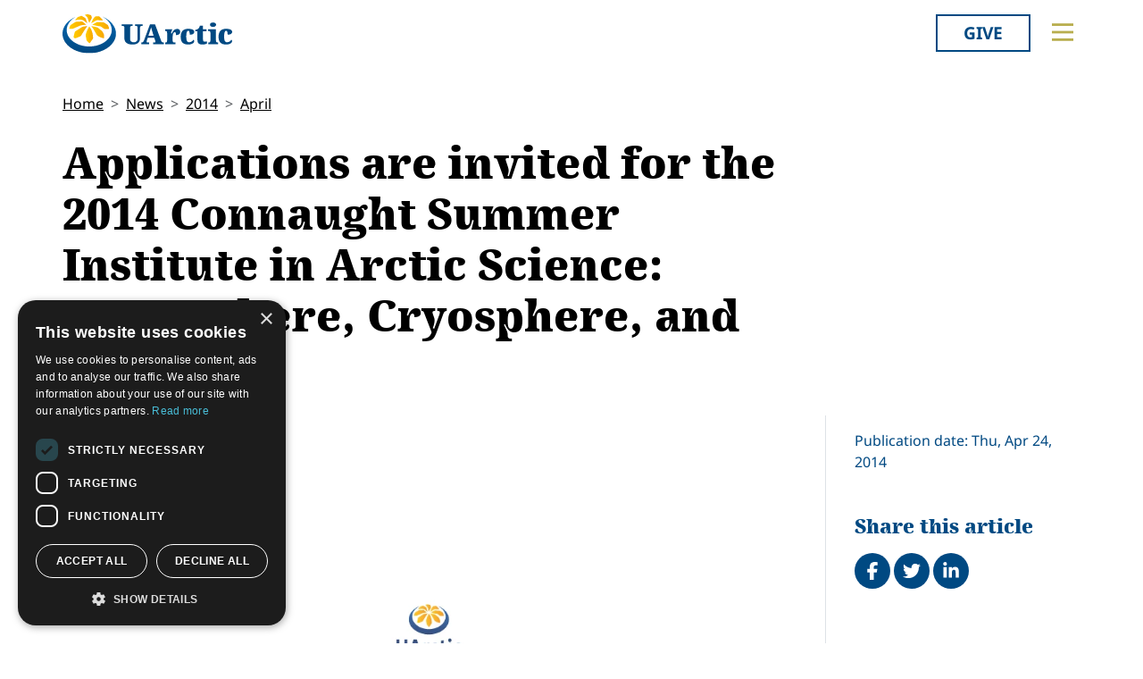

--- FILE ---
content_type: text/html; charset=utf-8
request_url: https://research.uarctic.org/news/2014/4/applications-are-invited-for-the-2014-connaught-summer-institute-in-arctic-science-atmosphere-cryosphere-and-climate/
body_size: 13184
content:
<!doctype html>

<html lang="en-US">
<head id="head">
    <meta charset="utf-8">
    <meta name="viewport" content="width=device-width, initial-scale=1">

        <title>Applications are invited for the 2014 Connaught Summer Institute in Arctic Science: Atmosphere, Cryosphere, and Climate</title>
<meta name="description" content="
		The Connaught Summer Institute in Arctic Science: Atmosphere, 
Cryosphere, and Climate is a new initiative that aims to bring together 
students and established scholars who are engaged in Arctic research, to
 provide an understanding of the Arctic climate and the processes that 
control it, and to establish an interdisciplinary forum in which they 
can discuss current challenges and identify emerging research 
opportunities in this area.
"/>
<meta property="og:title" content="Applications are invited for the 2014 Connaught Summer Institute in Arctic Science: Atmosphere, Cryosphere, and Climate"/>
<meta property="og:description" content="
		The Connaught Summer Institute in Arctic Science: Atmosphere, 
Cryosphere, and Climate is a new initiative that aims to bring together 
students and established scholars who are engaged in Arctic research, to
 provide an understanding of the Arctic climate and the processes that 
control it, and to establish an interdisciplinary forum in which they 
can discuss current challenges and identify emerging research 
opportunities in this area.
"/>
<meta property="og:image" content="https://research.uarctic.org/media/11754/UArctic_Field_School_logo_cmyk_3365_M6021E.png"/>
<meta property="og:url" content="https://www.uarctic.org/news/2014/4/applications-are-invited-for-the-2014-connaught-summer-institute-in-arctic-science-atmosphere-cryosphere-and-climate/"/>
<link rel="canonical" href="https://www.uarctic.org/news/2014/4/applications-are-invited-for-the-2014-connaught-summer-institute-in-arctic-science-atmosphere-cryosphere-and-climate/"/>

    
    <link rel="stylesheet" href="/dist/main-cDK_GUnB.css"></link><link rel="stylesheet" href="/dist/tom-select-Cetaf9VI.css"></link><link rel="stylesheet" href="/dist/blockgrid-DaHrXwTz.css?v=FkLVhvcIqPBSkkZpXKP9RRALbu2BXuqTmTEsbXoiTcY">
    
    <meta name="alexaVerifyID" content="5tbyH1v_7hsjmp9_k1N2EWIjsGU">
    
    
        <script type="text/javascript" charset="UTF-8" src="//cdn.cookie-script.com/s/19816c548f6ac1ebd42bef1f67941c9b.js"></script>
<script defer data-domain="uarctic.org" src="https://plausible.io/js/script.outbound-links.js"></script>
    
    <link rel="preconnect" href="https://fonts.bunny.net">
    <link rel="stylesheet" href="https://fonts.bunny.net/css?family=noto-sans:400,400i,700,700i">
    <script crossorigin="anonymous" src="https://kit.fontawesome.com/ea9493dcc3.js"></script>
</head>
<body>
    
        
    
    <noscript>
        <div id="noscript" class="bg-danger">
            <div class="display-1">Javascript disabled</div>
            <p>You must have JavaScript enabled to utilize the full functionality of this website.</p>
        </div>
    </noscript>
    <header id="topbar" class="top-header sticky-top">
        <div class="top-header-part">
            <div class="top-nav">
                <div class="top-nav-logo">
                    <a href="https://www.uarctic.org/"><img class="logo-color" src="/img/logo_color.svg?v=2024" alt="UArctic"></a>
                </div>
                <div class="top-nav__right d-flex">
                        <div class="pr-sm-3 pl-2 pr-0">
                            <a href="https://giving.uarctic.org/" class="btn btn-donate">Give</a>
                        </div>
                    <div class="menu-btn">

                        <button type="button" id="menu-main-btn" class="btn toggle-menu" aria-expanded="false" aria-controls="top-menu" aria-label="Toggle main menu">
                            <svg class="toggle-menu-svg" viewBox="0 0 100 100" aria-labelledby="menu-main-btn">
                                <path class="line line1" d="M 20,29.000046 H 80.000231 C 80.000231,29.000046 94.498839,28.817352 94.532987,66.711331 94.543142,77.980673 90.966081,81.670246 85.259173,81.668997 79.552261,81.667751 75.000211,74.999942 75.000211,74.999942 L 25.000021,25.000058" />
                                <path class="line line2" d="M 20,50 H 80" />
                                <path class="line line3" d="M 20,70.999954 H 80.000231 C 80.000231,70.999954 94.498839,71.182648 94.532987,33.288669 94.543142,22.019327 90.966081,18.329754 85.259173,18.331003 79.552261,18.332249 75.000211,25.000058 75.000211,25.000058 L 25.000021,74.999942" />
                            </svg>
                        </button>
                    </div>
                </div>
            </div>
        </div>
        

<div id="top-menu" class="top-menu" role="menu" aria-expanded="false" style="display: none; max-width: 100%;">
    <div class="main-menu menu">
            <form role="search" method="get" action="https://www.uarctic.org/search/" class="menu__search">
                <div class="input-group">
                    <input type="search" name="q" class="form-control" placeholder="Keywords..." />
                    <button type="submit" class="btn btn-primary">Search</button>
                </div>
            </form>
        <nav class="" id="main-menu" aria-label="Main menu">
            <ul class="menu__ul lvl1">
        <li class="menu__li lvl1   first">
                <div>
                    <button data-fw-action="submenu" aria-controls="menu_52868" aria-expanded="false" class="  menu__expnd lvl1">
                        <svg class="icon icon-arrowdown_color"><use xlink:href="/lib/main-v2021-defs.svg#icon-arrowdown_color"></use></svg><span class="sr-only">Collapse</span>
                        <svg class="icon icon-arrowright_color"><use xlink:href="/lib/main-v2021-defs.svg#icon-arrowright_color"></use></svg><span class="sr-only">Expand</span>
                    </button>
        <a class="menu__a lvl1 " href="https://www.uarctic.org/about-us/" >About Us</a>
                </div>
                <div class="menu__sub  lvl2" id="menu_52868" role="menu" aria-expanded="false">
                    <ul class="menu__ul lvl2">
        <li class="menu__li lvl2   first">
        <a class="menu__a lvl2  no-children" href="https://www.uarctic.org/about-us/organization/" >Organization</a>
        </li>
        <li class="menu__li lvl2   ">
        <a class="menu__a lvl2  no-children" href="https://www.uarctic.org/about-us/partnerships/" >Partnerships</a>
        </li>
        <li class="menu__li lvl2   ">
        <a class="menu__a lvl2  no-children" href="https://www.uarctic.org/about-us/supporters/" >Supporters</a>
        </li>
        <li class="menu__li lvl2   ">
        <a class="menu__a lvl2  no-children" href="https://www.uarctic.org/about-us/shared-voices-magazine/" >Shared Voices Magazine</a>
        </li>
        <li class="menu__li lvl2   ">
        <a class="menu__a lvl2  no-children" href="https://www.uarctic.org/about-us/calendar/" >Calendar</a>
        </li>
        <li class="menu__li lvl2   ">
        <a class="menu__a lvl2  no-children" href="https://www.uarctic.org/about-us/history/" >History</a>
        </li>
        <li class="menu__li lvl2   ">
        <a class="menu__a lvl2  no-children" href="https://www.uarctic.org/about-us/meetings/" >Meetings</a>
        </li>
        <li class="menu__li lvl2  last ">
        <a class="menu__a lvl2  no-children" href="https://www.uarctic.org/about-us/video-messages/" >Video Messages</a>
        </li>
                    </ul>
                </div>
        </li>
        <li class="menu__li lvl1   ">
                <div>
                    <button data-fw-action="submenu" aria-controls="menu_52869" aria-expanded="false" class="  menu__expnd lvl1">
                        <svg class="icon icon-arrowdown_color"><use xlink:href="/lib/main-v2021-defs.svg#icon-arrowdown_color"></use></svg><span class="sr-only">Collapse</span>
                        <svg class="icon icon-arrowright_color"><use xlink:href="/lib/main-v2021-defs.svg#icon-arrowright_color"></use></svg><span class="sr-only">Expand</span>
                    </button>
        <a class="menu__a lvl1 " href="https://www.uarctic.org/members/" >Members</a>
                </div>
                <div class="menu__sub  lvl2" id="menu_52869" role="menu" aria-expanded="false">
                    <ul class="menu__ul lvl2">
        <li class="menu__li lvl2   first">
        <a class="menu__a lvl2  no-children" href="https://www.uarctic.org/members/member-profiles/" >Member Profiles</a>
        </li>
        <li class="menu__li lvl2   ">
        <a class="menu__a lvl2  no-children" href="https://www.uarctic.org/members/join/" >Join</a>
        </li>
        <li class="menu__li lvl2   ">
        <a class="menu__a lvl2  no-children" href="https://www.uarctic.org/members/participate/" >Participate</a>
        </li>
        <li class="menu__li lvl2   ">
        <a class="menu__a lvl2  no-children" href="https://www.uarctic.org/members/promote/" >Promote</a>
        </li>
        <li class="menu__li lvl2   ">
        <a class="menu__a lvl2  no-children" href="https://www.uarctic.org/members/update/" >Update</a>
        </li>
        <li class="menu__li lvl2  last ">
        <a class="menu__a lvl2  no-children" href="https://www.uarctic.org/members/member-guide/" >Member Guide</a>
        </li>
                    </ul>
                </div>
        </li>
        <li class="menu__li lvl1   ">
                <div>
                    <button data-fw-action="submenu" aria-controls="menu_52870" aria-expanded="false" class="  menu__expnd lvl1">
                        <svg class="icon icon-arrowdown_color"><use xlink:href="/lib/main-v2021-defs.svg#icon-arrowdown_color"></use></svg><span class="sr-only">Collapse</span>
                        <svg class="icon icon-arrowright_color"><use xlink:href="/lib/main-v2021-defs.svg#icon-arrowright_color"></use></svg><span class="sr-only">Expand</span>
                    </button>
        <a class="menu__a lvl1 " href="https://www.uarctic.org/activities/" >Activities</a>
                </div>
                <div class="menu__sub  lvl2" id="menu_52870" role="menu" aria-expanded="false">
                    <ul class="menu__ul lvl2">
        <li class="menu__li lvl2   first">
        <a class="menu__a lvl2  no-children" href="https://www.uarctic.org/activities/thematic-networks-and-institutes/" >Thematic Networks and Institutes</a>
        </li>
        <li class="menu__li lvl2   ">
        <a class="menu__a lvl2  no-children" href="https://www.uarctic.org/activities/north2north/" >north2north</a>
        </li>
        <li class="menu__li lvl2   ">
        <a class="menu__a lvl2  no-children" href="https://www.uarctic.org/activities/chairs/" >Chairs</a>
        </li>
        <li class="menu__li lvl2   ">
        <a class="menu__a lvl2  no-children" href="https://www.uarctic.org/activities/government-funded-projects/" >Government Funded Projects</a>
        </li>
        <li class="menu__li lvl2   ">
        <a class="menu__a lvl2  no-children" href="https://www.uarctic.org/activities/research/" >Research</a>
        </li>
        <li class="menu__li lvl2   ">
        <a class="menu__a lvl2  no-children" href="https://www.uarctic.org/activities/seminars/" >Seminars</a>
        </li>
        <li class="menu__li lvl2   ">
        <a class="menu__a lvl2  no-children" href="https://www.uarctic.org/activities/tipping-point-actions/" >Tipping Point Actions</a>
        </li>
        <li class="menu__li lvl2  last ">
        <a class="menu__a lvl2  no-children" href="https://www.uarctic.org/activities/awards-grants/" >Awards & Grants</a>
        </li>
                    </ul>
                </div>
        </li>
        <li class="menu__li lvl1  last ">
                <div>
                    <button data-fw-action="submenu" aria-controls="menu_52871" aria-expanded="false" class="  menu__expnd lvl1">
                        <svg class="icon icon-arrowdown_color"><use xlink:href="/lib/main-v2021-defs.svg#icon-arrowdown_color"></use></svg><span class="sr-only">Collapse</span>
                        <svg class="icon icon-arrowright_color"><use xlink:href="/lib/main-v2021-defs.svg#icon-arrowright_color"></use></svg><span class="sr-only">Expand</span>
                    </button>
        <a class="menu__a lvl1 " href="https://www.uarctic.org/resources/" >Resources</a>
                </div>
                <div class="menu__sub  lvl2" id="menu_52871" role="menu" aria-expanded="false">
                    <ul class="menu__ul lvl2">
        <li class="menu__li lvl2   first">
        <a class="menu__a lvl2  no-children" href="https://www.uarctic.org/resources/publications/" >Publications</a>
        </li>
        <li class="menu__li lvl2   ">
        <a class="menu__a lvl2  no-children" href="https://www.uarctic.org/resources/funding-calls/" >Funding Calls</a>
        </li>
        <li class="menu__li lvl2   ">
        <a class="menu__a lvl2  no-children" href="https://www.uarctic.org/resources/education-opportunities/" >Education Opportunities</a>
        </li>
        <li class="menu__li lvl2   ">
        <a class="menu__a lvl2  no-children" href="https://www.uarctic.org/resources/study-catalogue/" >Study Catalogue</a>
        </li>
        <li class="menu__li lvl2   ">
        <a class="menu__a lvl2  no-children" href="https://www.uarctic.org/resources/research-infrastructure-catalogue/" >Research Infrastructure Catalogue</a>
        </li>
        <li class="menu__li lvl2   ">
        <a class="menu__a lvl2  no-children" href="https://www.uarctic.org/resources/indigenous-learning-resources/" >Indigenous Learning Resources</a>
        </li>
        <li class="menu__li lvl2   ">
        <a class="menu__a lvl2  no-children" href="https://www.uarctic.org/resources/arctic-learning-resources/" >Arctic Learning Resources</a>
        </li>
        <li class="menu__li lvl2  last ">
        <a class="menu__a lvl2  no-children" href="https://www.uarctic.org/resources/circumpolar-studies-course-materials/" >Circumpolar Studies Course Materials</a>
        </li>
                    </ul>
                </div>
        </li>
            </ul>
        </nav>
    </div>
    <div class="t-bg--yellow extra-menu">
            <nav class="menu" id="extra-menu" aria-label="Secondary menu">
                <ul class="menu__ul lvl1">
                        <li class="menu__li">
        <a class="menu__a lvl1 no-children" href="https://www.uarctic.org/news/" >News</a>
                        </li>
                        <li class="menu__li">
        <a class="menu__a lvl1 no-children" href="https://giving.uarctic.org/" >Give</a>
                        </li>
                        <li class="menu__li"></li>
                        <li class="menu__li"></li>
            </ul>
        </nav>
    </div>
</div>

    </header>
    <main id="body" class="mainbody">
        
<article class="news__art p-sm-0 container">
    <div class="news__wrapper">
        <header class="news__art-header">
            <nav aria-label="breadcrumb">
<ol id="breadcrumb" class="breadcrumb">
        <li class="breadcrumb-item"><a href="https://www.uarctic.org/">Home</a></li>
        <li class="breadcrumb-item"><a href="https://www.uarctic.org/news/">News</a></li>
        <li class="breadcrumb-item"><a href="https://www.uarctic.org/news/2014/">2014</a></li>
        <li class="breadcrumb-item"><a href="https://www.uarctic.org/news/2014/4/">April</a></li>
</ol>
</nav>

            <div class="news__art-header-date d-xl-none">
                Thu, Apr 24, 2014
            </div>
            <h1>Applications are invited for the 2014 Connaught Summer Institute in Arctic Science: Atmosphere, Cryosphere, and Climate</h1>
        </header>

        <div></div>

        <div class="news__art-main">
                <figure class="news__art-main-image">
                    <img class="img-responsive" alt="UArctic_Field_School_logo_cmyk" srcset="/media/11754/UArctic_Field_School_logo_cmyk_3365_M6021E.png?rmode=boxpad&amp;width=1104&amp;height=621&amp;format=webp&amp;quality=90&amp;bgcolor=fff&amp;v=1d17f76b8a032b0 1104w, /media/11754/UArctic_Field_School_logo_cmyk_3365_M6021E.png?rmode=boxpad&amp;width=800&amp;height=450&amp;format=webp&amp;quality=90&amp;bgcolor=fff&amp;v=1d17f76b8a032b0 800w, /media/11754/UArctic_Field_School_logo_cmyk_3365_M6021E.png?rmode=boxpad&amp;width=608&amp;height=342&amp;format=webp&amp;quality=90&amp;bgcolor=fff&amp;v=1d17f76b8a032b0 608w, /media/11754/UArctic_Field_School_logo_cmyk_3365_M6021E.png?rmode=boxpad&amp;width=512&amp;height=288&amp;format=webp&amp;quality=90&amp;bgcolor=fff&amp;v=1d17f76b8a032b0 512w" sizes="(min-width: 992px) 1104px, (min-width: 768px) 800px, (min-width: 450px) 608px, 512px" src="/media/11754/UArctic_Field_School_logo_cmyk_3365_M6021E.png?rmode=boxpad&amp;width=1104&amp;height=621&amp;format=webp&amp;quality=90&amp;bgcolor=fff&amp;v=1d17f76b8a032b0">
                </figure>
            <div class="news__art-main-intro">
		<span>The Connaught Summer Institute in Arctic Science: Atmosphere, 
Cryosphere, and Climate is a new initiative that aims to bring together 
students and established scholars who are engaged in Arctic research, to
 provide an understanding of the Arctic climate and the processes that 
control it, and to establish an interdisciplinary forum in which they 
can discuss current challenges and identify emerging research 
opportunities in this area.</span>
</div>
            <div class="news__art-main-body">
		<span>The Summer Institute is supported by the University of Toronto's Connaught Fund and builds on the Summer School program developed by the NSERC CREATE Training Program in Arctic Atmospheric Science (CREATE-AAS). It is affiliated with three new NSERC-funded networks: Probing the Atmosphere of the High Arctic (PAHA), the Network on Climate and Aerosols (NETCARE), and the Canadian Sea Ice and Snow Evolution (CanSISE) Network. The Summer Institute spans the disciplines of physics, chemistry, earth sciences, geography, environmental science, and related areas, and encompasses the use of experimental, field observation, and modelling methodologies to study the Arctic region.<br><br>We are pleased to invite applications for our first Summer Institute, offered from July 14 to 18, 2014 in Alliston, Ontario. It is intended for graduate students and postdoctoral fellows engaged in Arctic research. It is open to students from across the University of Toronto, as well as from other institutions, both national and international. Attendees will have the opportunity to learn from experienced researchers in a small and comfortable setting. Students will also participate in professional development activities; engage in a diverse career panel discussion; develop strategies for linking scientific knowledge to public engagement, education and outreach; and present their own research during a poster session.<br><br>Topics to be covered include environmental change in the Arctic, limnology, aerosol-cryosphere-climate interactions, climate modelling, aerosol radiative forcing, cryospheric processes, Arctic sea ice geophysics and ocean-ice-atmosphere interactions,, paleoclimatology, Arctic ocean dynamics, carbon capture and storage, ocean biogeochemistry and carbon cycling in Arctic waters, Arctic atmospheric composition, ozone science, and Inuit history and culture.<br>Speakers will include Marianne Douglas (Queen’s University), Mark Flanner (University of Michigan), Chris Fletcher (University of Waterloo), Christian Haas (York University), Jochen Halfar (University of Toronto), Cameron McNaughton (Golder Associates), Lisa Miller (Fisheries and Oceans Canada), David Serkoak (Inuit elder and educator), and David Tarasick (Environment Canada).<br><br>Admission to the Summer Institute includes all on-site food and accommodation. A chartered bus will be available to take attendees to and from downtown Toronto, however, attendees are responsible for travel between their home institution and Toronto or Alliston. To apply, please fill out the application form obtained from the Opportunities section of the CREATE-AAS website (<a href="http://www.candac.ca/create/CSI_Arctic_science_application_form_2014.pdf" dmlinkid="4633" title="www.candac.ca/create/CSI_Arctic_science_application_form_2014.pdf" target="" isinternal="False" menuitemid="0" articleid="0">http://www.candac.ca/create/CSI_Arctic_science_application_form_2014.pdf</a>). A completed application must also include a CV and a short letter of support from the applicant’s supervisor. Please submit your application by email to <a href="mailto:csi-arctic-science@atmosp.physics.utoronto.ca">csi-arctic-science@atmosp.physics.utoronto.ca</a>.<br><br>Location: Nottawasaga Inn, Alliston, Ontario, Canada.   Dates: July<br>14-18, 2014.<br>Eligibility: Open to Canadian and international graduate students and post-doctoral fellows.<br>Tuition: There are no tuition fees, but attendees must cover the cost of return travel from their home institution.<br>Application Deadline: May 30, 2014.<br><br>Contact Information:<br>Professor Kimberly Strong<br>Department of Physics, University of Toronto<br>60 St. George Street, Toronto, Ontario, M5S 1A7, Canada<br>Email: <a href="mailto:csi-arctic-science@atmosp.physics.utoronto.ca">csi-arctic-science@atmosp.physics.utoronto.ca</a><br></span>
</div>

            
        </div>

        <div class="news__art-sidebar">
            <p class="d-none d-xl-block mb-0">
                Publication date: Thu, Apr 24, 2014
            </p>
            <div class="social-buttons mt-5">
    <h2 class="h4 social-buttons-h4 d-inline-block mr-3">
        Share this article
    </h2>
    <a href="http://www.facebook.com/sharer.php?u=https%3A%2F%2Fwww.uarctic.org%2Fnews%2F2014%2F4%2Fapplications-are-invited-for-the-2014-connaught-summer-institute-in-arctic-science-atmosphere-cryosphere-and-climate%2F&t=Applications%20are%20invited%20for%20the%202014%20Connaught%20Summer%20Institute%20in%20Arctic%20Science%3A%20Atmosphere%2C%20Cryosphere%2C%20and%20Climate" title="Share on Facebook" target="_blank" class="social-button fa-stack fa-lg"><i class="fa fa-circle fa-stack-2x"></i><i class="fa fa-facebook fa-stack-1x fa-inverse"></i><span class="visually-hidden">Share on Facebook</span></a>
    <a href="https://twitter.com/intent/tweet?original_referer=https%3A%2F%2Fwww.uarctic.org%2Fnews%2F2014%2F4%2Fapplications-are-invited-for-the-2014-connaught-summer-institute-in-arctic-science-atmosphere-cryosphere-and-climate%2F&source=tweetbutton&text=Applications%20are%20invited%20for%20the%202014%20Connaught%20Summer%20Institute%20in%20Arctic%20Science%3A%20Atmosphere%2C%20Cryosphere%2C%20and%20Climate&url=https%3A%2F%2Fwww.uarctic.org%2Fnews%2F2014%2F4%2Fapplications-are-invited-for-the-2014-connaught-summer-institute-in-arctic-science-atmosphere-cryosphere-and-climate%2F" title="Share on Twitter" target="_blank" class="social-button fa-stack fa-lg"><i class="fa fa-circle fa-stack-2x"></i><i class="fa fa-twitter fa-stack-1x fa-inverse"></i><span class="visually-hidden">Tweet</span></a>
    <a href="http://www.linkedin.com/shareArticle?mini=true&title=Applications%20are%20invited%20for%20the%202014%20Connaught%20Summer%20Institute%20in%20Arctic%20Science%3A%20Atmosphere%2C%20Cryosphere%2C%20and%20Climate&source=uarctic.org&url=https%3A%2F%2Fwww.uarctic.org%2Fnews%2F2014%2F4%2Fapplications-are-invited-for-the-2014-connaught-summer-institute-in-arctic-science-atmosphere-cryosphere-and-climate%2F" class="social-button fa-stack fa-lg"><i class="fa fa-circle fa-stack-2x"></i><i class="fa fa-linkedin fa-stack-1x fa-inverse"></i><span class="visually-hidden">Share on LinkedIn</span></a>
</div>
                    <h2 class="visually-hidden">Related</h2>

        </div>

        <footer class="news__art-footer">
                <h2 class="news__section-heading mt-0">Latest news</h2>
                <div class="news__list max-3-mobile" style="--article-accent-color: #D22478;">
                        
<article class="news__artcard ">
        <a class="news__artcard-img-wrapper" href="https://www.uarctic.org/news/2026/1/call-for-contributions-special-issue-symmetry-in-chemical-and-systems-engineering-from-resource-recovery-to-sustainable-design/">

                <picture>
                    <source media="(min-width: 992px)" srcset="/media/lymiknw1/thematic-networks-news-placeholder-light-blue.png?width=352&amp;height=198&amp;format=webp&amp;quality=90&amp;bgcolor=fff&amp;v=1dbffbd31c49430">
                    <source media="(min-width: 576px)" srcset="/media/lymiknw1/thematic-networks-news-placeholder-light-blue.png?width=200&amp;height=140&amp;format=webp&amp;quality=90&amp;bgcolor=fff&amp;v=1dbffbd31c49430">
                    <img class="news__artcard-img "
                         src="/media/lymiknw1/thematic-networks-news-placeholder-light-blue.png?width=560&amp;height=315&amp;format=webp&amp;quality=90&amp;bgcolor=fff&amp;v=1dbffbd31c49430"
                         alt="Thematic Networks News Placeholder Light Blue">
                </picture>

        </a>
    <div class="news__artcard-content">
        <h3 class="news__artcard-content-title">
            <a href="https://www.uarctic.org/news/2026/1/call-for-contributions-special-issue-symmetry-in-chemical-and-systems-engineering-from-resource-recovery-to-sustainable-design/">
                Call for Contributions: Special Issue &#x201C;Symmetry in Chemical and Systems Engineering: From Resource Recovery to Sustainable Design&quot;
            </a>
        </h3>
        <div class="news__artcard-content-intro">The BEaM – Energy and Environmental Research Group at UiT Narvik invites submissions to the Special Issue of Symmetry titled “Symmetry in Chemical and System...</div>
        <p class="news__artcard-content-date">
            Thu, Jan 29, 2026
        </p>
        <p class="news__artcard-content-more">
            <a href="https://www.uarctic.org/news/2026/1/call-for-contributions-special-issue-symmetry-in-chemical-and-systems-engineering-from-resource-recovery-to-sustainable-design/">Read more</a>
        </p>
    </div>
</article>

                        
<article class="news__artcard ">
        <a class="news__artcard-img-wrapper" href="https://www.uarctic.org/news/2026/1/close-ties-lead-to-stronger-collaboration-within-the-uarctic-network/">

                <picture>
                    <source media="(min-width: 992px)" srcset="/media/eaqkcyla/group-photo-aix-marseille-visit-outi-snellman-19012026.jpg?width=352&amp;height=198&amp;format=webp&amp;quality=90&amp;bgcolor=fff&amp;v=1dc911b5455dcd0">
                    <source media="(min-width: 576px)" srcset="/media/eaqkcyla/group-photo-aix-marseille-visit-outi-snellman-19012026.jpg?cc=0.0814723323808961,0,0.11402939772291033,0.0000000000000001649126713457&amp;width=200&amp;height=140&amp;format=webp&amp;quality=90&amp;bgcolor=fff&amp;v=1dc911b5455dcd0">
                    <img class="news__artcard-img "
                         src="/media/eaqkcyla/group-photo-aix-marseille-visit-outi-snellman-19012026.jpg?width=560&amp;height=315&amp;format=webp&amp;quality=90&amp;bgcolor=fff&amp;v=1dc911b5455dcd0"
                         alt="Group Photo Aix Marseille Visit Outi Snellman 19012026">
                </picture>

        </a>
    <div class="news__artcard-content">
        <h3 class="news__artcard-content-title">
            <a href="https://www.uarctic.org/news/2026/1/close-ties-lead-to-stronger-collaboration-within-the-uarctic-network/">
                Close ties lead to stronger collaboration within the UArctic network
            </a>
        </h3>
        <div class="news__artcard-content-intro">Aix-Marseille University recently hosted UArctic Secretary General Outi Snellman for a meeting together with representatives of various units and leadership...</div>
        <p class="news__artcard-content-date">
            Thu, Jan 29, 2026
        </p>
        <p class="news__artcard-content-more">
            <a href="https://www.uarctic.org/news/2026/1/close-ties-lead-to-stronger-collaboration-within-the-uarctic-network/">Read more</a>
        </p>
    </div>
</article>

                        
<article class="news__artcard ">
        <a class="news__artcard-img-wrapper" href="https://www.uarctic.org/news/2026/1/micro-arctic-climates-macs-event-arctic-science-summit-week-2026/">

                <picture>
                    <source media="(min-width: 992px)" srcset="/media/shrpcyuq/assw-2026.jpg?width=352&amp;height=198&amp;format=webp&amp;quality=90&amp;bgcolor=fff&amp;v=1dc905d59ce68d0">
                    <source media="(min-width: 576px)" srcset="/media/shrpcyuq/assw-2026.jpg?width=200&amp;height=140&amp;format=webp&amp;quality=90&amp;bgcolor=fff&amp;v=1dc905d59ce68d0">
                    <img class="news__artcard-img "
                         src="/media/shrpcyuq/assw-2026.jpg?width=560&amp;height=315&amp;format=webp&amp;quality=90&amp;bgcolor=fff&amp;v=1dc905d59ce68d0"
                         alt="Assw 2026">
                </picture>

        </a>
    <div class="news__artcard-content">
        <h3 class="news__artcard-content-title">
            <a href="https://www.uarctic.org/news/2026/1/micro-arctic-climates-macs-event-arctic-science-summit-week-2026/">
                Micro Arctic Climates (MACS) Event: Arctic Science Summit Week 2026 
            </a>
        </h3>
        <div class="news__artcard-content-intro">
The Arctic Science Summit Week (ASSW) 2026 will be organized from 25 March - 1 April 2026 in Aarhus, Denmark by the International Arctic Science Committee (...</div>
        <p class="news__artcard-content-date">
            Wed, Jan 28, 2026
        </p>
        <p class="news__artcard-content-more">
            <a href="https://www.uarctic.org/news/2026/1/micro-arctic-climates-macs-event-arctic-science-summit-week-2026/">Read more</a>
        </p>
    </div>
</article>

                        
<article class="news__artcard ">
        <a class="news__artcard-img-wrapper" href="https://www.uarctic.org/news/2026/1/webinar-gender-equal-and-sustainable-working-life-in-northern-sweden/">

                <picture>
                    <source media="(min-width: 992px)" srcset="/media/g1ieguyj/bild1.png?width=352&amp;height=198&amp;format=webp&amp;quality=90&amp;bgcolor=fff&amp;v=1dc8f9dc0040a80">
                    <source media="(min-width: 576px)" srcset="/media/g1ieguyj/bild1.png?width=200&amp;height=140&amp;format=webp&amp;quality=90&amp;bgcolor=fff&amp;v=1dc8f9dc0040a80">
                    <img class="news__artcard-img "
                         src="/media/g1ieguyj/bild1.png?width=560&amp;height=315&amp;format=webp&amp;quality=90&amp;bgcolor=fff&amp;v=1dc8f9dc0040a80"
                         alt="Bild1">
                </picture>

        </a>
    <div class="news__artcard-content">
        <h3 class="news__artcard-content-title">
            <a href="https://www.uarctic.org/news/2026/1/webinar-gender-equal-and-sustainable-working-life-in-northern-sweden/">
                Webinar: Gender-equal and sustainable working life in northern Sweden
            </a>
        </h3>
        <div class="news__artcard-content-intro">How do we create an equal and sustainable working life in northern Sweden?&nbsp;Digital launch 10 March at 10:00 – 12:00 CE.</div>
        <p class="news__artcard-content-date">
            Tue, Jan 27, 2026
        </p>
        <p class="news__artcard-content-more">
            <a href="https://www.uarctic.org/news/2026/1/webinar-gender-equal-and-sustainable-working-life-in-northern-sweden/">Read more</a>
        </p>
    </div>
</article>

                        
<article class="news__artcard ">
        <a class="news__artcard-img-wrapper" href="https://www.uarctic.org/news/2026/1/multi-disciplinary-arctic-sea-ice-research-workshop/">

                <picture>
                    <source media="(min-width: 992px)" srcset="/media/4ctlrfco/gunnar-ridderstroem-on-unsplash.jpg?width=352&amp;height=198&amp;format=webp&amp;quality=90&amp;bgcolor=fff&amp;v=1dc8eba48d0b190">
                    <source media="(min-width: 576px)" srcset="/media/4ctlrfco/gunnar-ridderstroem-on-unsplash.jpg?width=200&amp;height=140&amp;format=webp&amp;quality=90&amp;bgcolor=fff&amp;v=1dc8eba48d0b190">
                    <img class="news__artcard-img "
                         src="/media/4ctlrfco/gunnar-ridderstroem-on-unsplash.jpg?width=560&amp;height=315&amp;format=webp&amp;quality=90&amp;bgcolor=fff&amp;v=1dc8eba48d0b190"
                         alt="Gunnar Ridderstr&#xF6;m On Unsplash">
                </picture>

        </a>
    <div class="news__artcard-content">
        <h3 class="news__artcard-content-title">
            <a href="https://www.uarctic.org/news/2026/1/multi-disciplinary-arctic-sea-ice-research-workshop/">
                Multi-Disciplinary Arctic Sea Ice Research Workshop
            </a>
        </h3>
        <div class="news__artcard-content-intro">The Multi-Disciplinary&nbsp;Arctic Sea Ice Research Workshop will take place on 19 February 2026&nbsp;at the&nbsp;University of Aberdeen, Scotland, with an o...</div>
        <p class="news__artcard-content-date">
            Mon, Jan 26, 2026
        </p>
        <p class="news__artcard-content-more">
            <a href="https://www.uarctic.org/news/2026/1/multi-disciplinary-arctic-sea-ice-research-workshop/">Read more</a>
        </p>
    </div>
</article>

                        
<article class="news__artcard ">
        <a class="news__artcard-img-wrapper" href="https://www.uarctic.org/news/2026/1/languages-of-the-north-college-nordique-launches-international-forum-in-yellowknife/">

                <picture>
                    <source media="(min-width: 992px)" srcset="/media/i1xbpfgp/screenshot-2026-01-26-064248.png?width=352&amp;height=198&amp;format=webp&amp;quality=90&amp;bgcolor=fff&amp;v=1dc8eb4bb1f7250">
                    <source media="(min-width: 576px)" srcset="/media/i1xbpfgp/screenshot-2026-01-26-064248.png?width=200&amp;height=140&amp;format=webp&amp;quality=90&amp;bgcolor=fff&amp;v=1dc8eb4bb1f7250">
                    <img class="news__artcard-img "
                         src="/media/i1xbpfgp/screenshot-2026-01-26-064248.png?width=560&amp;height=315&amp;format=webp&amp;quality=90&amp;bgcolor=fff&amp;v=1dc8eb4bb1f7250"
                         alt="Screenshot 2026 01 26 064248">
                </picture>

        </a>
    <div class="news__artcard-content">
        <h3 class="news__artcard-content-title">
            <a href="https://www.uarctic.org/news/2026/1/languages-of-the-north-college-nordique-launches-international-forum-in-yellowknife/">
                Languages of the North: Coll&#xE8;ge Nordique Launches International Forum in Yellowknife
            </a>
        </h3>
        <div class="news__artcard-content-intro">Collège Nordique is organizing an International Forum on the Preservation and Promotion of Northern Indigenous and Minority Languages, to be held in Yellowkn...</div>
        <p class="news__artcard-content-date">
            Mon, Jan 26, 2026
        </p>
        <p class="news__artcard-content-more">
            <a href="https://www.uarctic.org/news/2026/1/languages-of-the-north-college-nordique-launches-international-forum-in-yellowknife/">Read more</a>
        </p>
    </div>
</article>

                </div>
        </footer>
    </div>
</article>

    </main>
        <footer id="footer" class="footer container-fluid t-bg--dark-blue">
            
<div class="umb-block-grid container p-0"
     data-grid-columns="12;"
     style="--umb-block-grid--grid-columns: 12;--umb-block-grid--column-gap: 1rem;">
    
<div class="umb-block-grid__layout-container">
        <div
            class="umb-block-grid__layout-item "
            data-content-element-type-alias="blockGridLayout1Column"
            data-content-element-type-key="15959ae8-75d9-451b-a9c2-0df9bce6941f"
            data-element-udi="umb://element/2379843a24894253a305a286e6df9d99"
            data-col-span="4"
            data-row-span="1"
            style="--umb-block-grid--item-column-span: 4; --umb-block-grid--item-row-span: 1;">

<section class=" fw-blockgrid__col1"
         data-nobackgroundcolor="True"
         style="">
    
<div class="umb-block-grid__area-container"
     style="--umb-block-grid--area-grid-columns: 12;">


<div class="umb-block-grid__area "
     data-area-col-span="12"
     data-area-row-span="1"
     data-area-alias="col-12"
     style="--umb-block-grid--grid-columns: 12;--umb-block-grid--area-column-span: 12; --umb-block-grid--area-row-span: 1;">
     
<div class="umb-block-grid__layout-container">
        <div
            class="umb-block-grid__layout-item "
            data-content-element-type-alias="contentBlockText"
            data-content-element-type-key="0347d8be-4a5e-45ee-b8d8-3f813b9548db"
            data-element-udi="umb://element/9a8079abd5eb4c59ab2e7df39d8954b6"
            data-col-span="12"
            data-row-span="1"
            style="--umb-block-grid--item-column-span: 12; --umb-block-grid--item-row-span: 1;">

<div class="cb__text fw-blockgrid__text">
    <div class="cb__text-rte ">
<p class="main-menu"><a href="mailto:secretariat@uarctic.org" class="menu__a lvl1 "><strong>Contact</strong></a></p>
<p>UArctic International Secretariat<br>c/o University of Lapland<br>Yliopistonkatu 8<br>96300 Rovaniemi FINLAND</p>
<p><a href="/media/qiobo0m3/uarctic_invoicing_instructions.pdf" title="Uarctic Invoicing Instructions">Invoicing address</a></p>    </div>
</div>        </div>
        <div
            class="umb-block-grid__layout-item "
            data-content-element-type-alias="blockGridButton"
            data-content-element-type-key="d88346fe-38e9-472d-9012-66a420fab34a"
            data-element-udi="umb://element/29e97346534c45b1b1242f22572e4481"
            data-col-span="12"
            data-row-span="1"
            style="--umb-block-grid--item-column-span: 12; --umb-block-grid--item-row-span: 1;">
<a href="mailto:secretariat@uarctic.org" class="btn btn-primary" target="_blank">secretariat@uarctic.org</a>        </div>
        <div
            class="umb-block-grid__layout-item "
            data-content-element-type-alias="contentBlockText"
            data-content-element-type-key="0347d8be-4a5e-45ee-b8d8-3f813b9548db"
            data-element-udi="umb://element/27ced1a8ad4a4a018081eaf193e3c8d6"
            data-col-span="12"
            data-row-span="1"
            style="--umb-block-grid--item-column-span: 12; --umb-block-grid--item-row-span: 1;">

<div class="cb__text fw-blockgrid__text">
    <div class="cb__text-rte ">
<p>The University of the Arctic (UArctic) is a network of universities, colleges, research institutes, and other organizations concerned with education and research in and about the North. UArctic builds and strengthens collective resources and infrastructures that enable member institutions to better serve their constituents and their regions.</p>
<p>Site Design by <a href="https://puistonpenkki.fi/">Puisto</a><br>Developed by <a href="http://www.frameworks.no/?utm_source=uarctic.org&amp;utm_medium=website&amp;utm_campaign=poweredby" data-anchor="?utm_source=uarctic.org&amp;utm_medium=website&amp;utm_campaign=poweredby">Frameworks</a></p>
<p><a href="/about-us/privacy-policy/" title="Privacy Policy">Privacy Policy</a></p>
<p><a href="/about-us/cookie-policy/" title="Cookie Policy">Cookie Policy</a></p>    </div>
</div>        </div>
</div>

</div>
</div>

</section>
        </div>
        <div
            class="umb-block-grid__layout-item "
            data-content-element-type-alias="blockGridLayout1Column"
            data-content-element-type-key="15959ae8-75d9-451b-a9c2-0df9bce6941f"
            data-element-udi="umb://element/6bbb982cdb2242bc8c1d806c6e3ce169"
            data-col-span="8"
            data-row-span="1"
            style="--umb-block-grid--item-column-span: 8; --umb-block-grid--item-row-span: 1;">

<section class=" fw-blockgrid__col1"
         data-nobackgroundcolor="True"
         style="">
    
<div class="umb-block-grid__area-container"
     style="--umb-block-grid--area-grid-columns: 12;">


<div class="umb-block-grid__area "
     data-area-col-span="12"
     data-area-row-span="1"
     data-area-alias="col-12"
     style="--umb-block-grid--grid-columns: 12;--umb-block-grid--area-column-span: 12; --umb-block-grid--area-row-span: 1;">
     
<div class="umb-block-grid__layout-container">
        <div
            class="umb-block-grid__layout-item "
            data-content-element-type-alias="blockGridTopMenu"
            data-content-element-type-key="94905140-708e-41ab-8e85-2a1096922f4d"
            data-element-udi="umb://element/f612c407b95c40eaa536a10e43d4e0b4"
            data-col-span="12"
            data-row-span="1"
            style="--umb-block-grid--item-column-span: 12; --umb-block-grid--item-row-span: 1;">

<div class="footer-menu fw-blockgrid__menu">
    <div class="main-menu menu">
        <nav class="" id="footer-main-menu" aria-label="Main menu">
            <ul class="menu__ul lvl1">
        <li class="menu__li lvl1   first">
                <div>
        <a class="menu__a lvl1 " href="https://www.uarctic.org/about-us/" >About Us</a>
                </div>
                <div class="menu__sub lvl2" id="footermenu_52868">
                    <ul class="menu__ul lvl2">
        <li class="menu__li lvl2   first">
        <a class="menu__a lvl2 " href="https://www.uarctic.org/about-us/organization/" >Organization</a>
        </li>
        <li class="menu__li lvl2   ">
        <a class="menu__a lvl2 " href="https://www.uarctic.org/about-us/partnerships/" >Partnerships</a>
        </li>
        <li class="menu__li lvl2   ">
        <a class="menu__a lvl2 " href="https://www.uarctic.org/about-us/supporters/" >Supporters</a>
        </li>
        <li class="menu__li lvl2   ">
        <a class="menu__a lvl2 " href="https://www.uarctic.org/about-us/shared-voices-magazine/" >Shared Voices Magazine</a>
        </li>
        <li class="menu__li lvl2   ">
        <a class="menu__a lvl2 " href="https://www.uarctic.org/about-us/calendar/" >Calendar</a>
        </li>
        <li class="menu__li lvl2   ">
        <a class="menu__a lvl2 " href="https://www.uarctic.org/about-us/history/" >History</a>
        </li>
        <li class="menu__li lvl2   ">
        <a class="menu__a lvl2 " href="https://www.uarctic.org/about-us/meetings/" >Meetings</a>
        </li>
        <li class="menu__li lvl2  last ">
        <a class="menu__a lvl2 " href="https://www.uarctic.org/about-us/video-messages/" >Video Messages</a>
        </li>
                    </ul>
                </div>
        </li>
        <li class="menu__li lvl1   ">
                <div>
        <a class="menu__a lvl1 " href="https://www.uarctic.org/members/" >Members</a>
                </div>
                <div class="menu__sub lvl2" id="footermenu_52869">
                    <ul class="menu__ul lvl2">
        <li class="menu__li lvl2   first">
        <a class="menu__a lvl2 " href="https://www.uarctic.org/members/member-profiles/" >Member Profiles</a>
        </li>
        <li class="menu__li lvl2   ">
        <a class="menu__a lvl2 " href="https://www.uarctic.org/members/join/" >Join</a>
        </li>
        <li class="menu__li lvl2   ">
        <a class="menu__a lvl2 " href="https://www.uarctic.org/members/participate/" >Participate</a>
        </li>
        <li class="menu__li lvl2   ">
        <a class="menu__a lvl2 " href="https://www.uarctic.org/members/promote/" >Promote</a>
        </li>
        <li class="menu__li lvl2   ">
        <a class="menu__a lvl2 " href="https://www.uarctic.org/members/update/" >Update</a>
        </li>
        <li class="menu__li lvl2  last ">
        <a class="menu__a lvl2 " href="https://www.uarctic.org/members/member-guide/" >Member Guide</a>
        </li>
                    </ul>
                </div>
        </li>
        <li class="menu__li lvl1   ">
                <div>
        <a class="menu__a lvl1 " href="https://www.uarctic.org/activities/" >Activities</a>
                </div>
                <div class="menu__sub lvl2" id="footermenu_52870">
                    <ul class="menu__ul lvl2">
        <li class="menu__li lvl2   first">
        <a class="menu__a lvl2 " href="https://www.uarctic.org/activities/thematic-networks-and-institutes/" >Thematic Networks and Institutes</a>
        </li>
        <li class="menu__li lvl2   ">
        <a class="menu__a lvl2 " href="https://www.uarctic.org/activities/north2north/" >north2north</a>
        </li>
        <li class="menu__li lvl2   ">
        <a class="menu__a lvl2 " href="https://www.uarctic.org/activities/chairs/" >Chairs</a>
        </li>
        <li class="menu__li lvl2   ">
        <a class="menu__a lvl2 " href="https://www.uarctic.org/activities/government-funded-projects/" >Government Funded Projects</a>
        </li>
        <li class="menu__li lvl2   ">
        <a class="menu__a lvl2 " href="https://www.uarctic.org/activities/research/" >Research</a>
        </li>
        <li class="menu__li lvl2   ">
        <a class="menu__a lvl2 " href="https://www.uarctic.org/activities/seminars/" >Seminars</a>
        </li>
        <li class="menu__li lvl2   ">
        <a class="menu__a lvl2 " href="https://www.uarctic.org/activities/tipping-point-actions/" >Tipping Point Actions</a>
        </li>
        <li class="menu__li lvl2  last ">
        <a class="menu__a lvl2 " href="https://www.uarctic.org/activities/awards-grants/" >Awards & Grants</a>
        </li>
                    </ul>
                </div>
        </li>
        <li class="menu__li lvl1  last ">
                <div>
        <a class="menu__a lvl1 " href="https://www.uarctic.org/resources/" >Resources</a>
                </div>
                <div class="menu__sub lvl2" id="footermenu_52871">
                    <ul class="menu__ul lvl2">
        <li class="menu__li lvl2   first">
        <a class="menu__a lvl2 " href="https://www.uarctic.org/resources/publications/" >Publications</a>
        </li>
        <li class="menu__li lvl2   ">
        <a class="menu__a lvl2 " href="https://www.uarctic.org/resources/funding-calls/" >Funding Calls</a>
        </li>
        <li class="menu__li lvl2   ">
        <a class="menu__a lvl2 " href="https://www.uarctic.org/resources/education-opportunities/" >Education Opportunities</a>
        </li>
        <li class="menu__li lvl2   ">
        <a class="menu__a lvl2 " href="https://www.uarctic.org/resources/study-catalogue/" >Study Catalogue</a>
        </li>
        <li class="menu__li lvl2   ">
        <a class="menu__a lvl2 " href="https://www.uarctic.org/resources/research-infrastructure-catalogue/" >Research Infrastructure Catalogue</a>
        </li>
        <li class="menu__li lvl2   ">
        <a class="menu__a lvl2 " href="https://www.uarctic.org/resources/indigenous-learning-resources/" >Indigenous Learning Resources</a>
        </li>
        <li class="menu__li lvl2   ">
        <a class="menu__a lvl2 " href="https://www.uarctic.org/resources/arctic-learning-resources/" >Arctic Learning Resources</a>
        </li>
        <li class="menu__li lvl2  last ">
        <a class="menu__a lvl2 " href="https://www.uarctic.org/resources/circumpolar-studies-course-materials/" >Circumpolar Studies Course Materials</a>
        </li>
                    </ul>
                </div>
        </li>
            </ul>
        </nav>
    </div>
    <div class="extra-menu">
        <nav class="menu" aria-label="Additional menu items">
            <ul class="menu__ul lvl1">
                        <li class="menu__li">
        <a class="menu__a lvl1 " href="https://www.uarctic.org/news/" >News</a>
                        </li>
                        <li class="menu__li">
        <a class="menu__a lvl1 " href="https://giving.uarctic.org/" >Give</a>
                        </li>
                        <li class="menu__li"></li>
                        <li class="menu__li"></li>
            </ul>
        </nav>
    </div>
</div>


        </div>
</div>

</div>
</div>

</section>
        </div>
        <div
            class="umb-block-grid__layout-item "
            data-content-element-type-alias="blockGridLayout3Column"
            data-content-element-type-key="35a2f0cf-981c-450f-a720-a97e41668c6b"
            data-element-udi="umb://element/981fa06ee47f4dbebfd59e163b67ed70"
            data-col-span="12"
            data-row-span="1"
            style="--umb-block-grid--item-column-span: 12; --umb-block-grid--item-row-span: 1;">


<section class=" fw-blockgrid__col3"
         data-nobackgroundcolor="True"
         style="">
    
<div class="umb-block-grid__area-container"
     style="--umb-block-grid--area-grid-columns: 12;">


<div class="umb-block-grid__area "
     data-area-col-span="4"
     data-area-row-span="1"
     data-area-alias="col-1"
     style="--umb-block-grid--grid-columns: 4;--umb-block-grid--area-column-span: 4; --umb-block-grid--area-row-span: 1;">
     
<div class="umb-block-grid__layout-container">
        <div
            class="umb-block-grid__layout-item "
            data-content-element-type-alias="blockGridImage"
            data-content-element-type-key="438c13ae-ce07-412e-8a7a-754f8797db16"
            data-element-udi="umb://element/ca9ff70ea2de4d9aa3450e05dc82de02"
            data-col-span="4"
            data-row-span="1"
            style="--umb-block-grid--item-column-span: 4; --umb-block-grid--item-row-span: 1;">
    <a href="https://www.uarctic.org/" class="fw-blockgrid__img-link">
        <img src="/media/drwba2nk/uarctic_hor_rgb_white.png" alt="Uarctic Hor Rgb White" class="img-fluid fw-blockgrid__img" loading="lazy">
    </a>


        </div>
</div>

</div>


<div class="umb-block-grid__area is-empty"
     data-area-col-span="4"
     data-area-row-span="1"
     data-area-alias="col-2"
     style="--umb-block-grid--grid-columns: 4;--umb-block-grid--area-column-span: 4; --umb-block-grid--area-row-span: 1;">
     
</div>


<div class="umb-block-grid__area "
     data-area-col-span="4"
     data-area-row-span="1"
     data-area-alias="col-3"
     style="--umb-block-grid--grid-columns: 4;--umb-block-grid--area-column-span: 4; --umb-block-grid--area-row-span: 1;">
     
<div class="umb-block-grid__layout-container">
        <div
            class="umb-block-grid__layout-item "
            data-content-element-type-alias="blockGridSocialMediaLinks"
            data-content-element-type-key="4c49cf75-3bac-4a99-9a32-1a6e1673a498"
            data-element-udi="umb://element/f395ef44b5074590ae7faa169944d36c"
            data-col-span="4"
            data-row-span="1"
            style="--umb-block-grid--item-column-span: 4; --umb-block-grid--item-row-span: 1;">
        <div class="fw-blockgrid__some-links text-end">
                    <a href="https://www.facebook.com/uarctic" class="btn btn-link" style="color: inherit;" target="_blank" rel="noopener noreferrer">
                        <i class="fa-3x fab fa-facebook"></i><span class="visually-hidden">Facebook</span>
                    </a>
                    <a href="https://www.linkedin.com/company/uarctic/" class="btn btn-link" style="color: inherit;" target="_blank" rel="noopener noreferrer">
                        <i class="fa-3x fab fa-linkedin"></i><span class="visually-hidden">LinkedIn</span>
                    </a>
                    <a href="https://www.instagram.com/uarcticcommunity/" class="btn btn-link" style="color: inherit;" target="_blank" rel="noopener noreferrer">
                        <i class="fa-3x fab fa-instagram"></i><span class="visually-hidden">Instagram</span>
                    </a>
                    <a href="https://www.uarctic.org/news/rssfeed" class="btn btn-link" style="color: inherit;" target="_blank" rel="noopener noreferrer">
                        <i class="fa-3x fas fa-rss"></i><span class="visually-hidden">RSS</span>
                    </a>
        </div>
        </div>
</div>

</div>
</div>

</section>
        </div>
</div>

</div>

        </footer>

    <script type="module" src="/dist/main-DdftPUR5.js?v=-TjygXu3wda2nHVH3ehFyaIbj-1OBuAB_zKWOGZmkm4"></script>
    <script async="" src="/scripts/lazysizes.min.js"></script>
    

    <script defer>
        async function onReady() {
        
            
        };
        window.addEventListener('fw.onReady', onReady);
    </script>

    
        
    
</body>
</html>

--- FILE ---
content_type: text/javascript
request_url: https://research.uarctic.org/dist/embla-carousel-autoplay.esm-MvL7Gxfy.js
body_size: 51834
content:
import{g as fi}from"./_commonjsHelpers-Cpj98o6Y.js";var cn={exports:{}};var ci=cn.exports,hr;function li(){return hr||(hr=1,function(g){(function(l,h){g.exports=l.document?h(l,!0):function(v){if(!v.document)throw new Error("jQuery requires a window with a document");return h(v)}})(typeof window<"u"?window:ci,function(l,h){var v=[],A=Object.getPrototypeOf,b=v.slice,x=v.flat?function(e){return v.flat.call(e)}:function(e){return v.concat.apply([],e)},k=v.push,C=v.indexOf,O={},q=O.toString,I=O.hasOwnProperty,j=I.toString,B=j.call(Object),E={},L=function(t){return typeof t=="function"&&typeof t.nodeType!="number"&&typeof t.item!="function"},M=function(t){return t!=null&&t===t.window},T=l.document,F={type:!0,src:!0,nonce:!0,noModule:!0};function V(e,t,n){n=n||T;var r,o,s=n.createElement("script");if(s.text=e,t)for(r in F)o=t[r]||t.getAttribute&&t.getAttribute(r),o&&s.setAttribute(r,o);n.head.appendChild(s).parentNode.removeChild(s)}function Z(e){return e==null?e+"":typeof e=="object"||typeof e=="function"?O[q.call(e)]||"object":typeof e}var fe="3.7.1",oe=/HTML$/i,i=function(e,t){return new i.fn.init(e,t)};i.fn=i.prototype={jquery:fe,constructor:i,length:0,toArray:function(){return b.call(this)},get:function(e){return e==null?b.call(this):e<0?this[e+this.length]:this[e]},pushStack:function(e){var t=i.merge(this.constructor(),e);return t.prevObject=this,t},each:function(e){return i.each(this,e)},map:function(e){return this.pushStack(i.map(this,function(t,n){return e.call(t,n,t)}))},slice:function(){return this.pushStack(b.apply(this,arguments))},first:function(){return this.eq(0)},last:function(){return this.eq(-1)},even:function(){return this.pushStack(i.grep(this,function(e,t){return(t+1)%2}))},odd:function(){return this.pushStack(i.grep(this,function(e,t){return t%2}))},eq:function(e){var t=this.length,n=+e+(e<0?t:0);return this.pushStack(n>=0&&n<t?[this[n]]:[])},end:function(){return this.prevObject||this.constructor()},push:k,sort:v.sort,splice:v.splice},i.extend=i.fn.extend=function(){var e,t,n,r,o,s,u=arguments[0]||{},c=1,f=arguments.length,p=!1;for(typeof u=="boolean"&&(p=u,u=arguments[c]||{},c++),typeof u!="object"&&!L(u)&&(u={}),c===f&&(u=this,c--);c<f;c++)if((e=arguments[c])!=null)for(t in e)r=e[t],!(t==="__proto__"||u===r)&&(p&&r&&(i.isPlainObject(r)||(o=Array.isArray(r)))?(n=u[t],o&&!Array.isArray(n)?s=[]:!o&&!i.isPlainObject(n)?s={}:s=n,o=!1,u[t]=i.extend(p,s,r)):r!==void 0&&(u[t]=r));return u},i.extend({expando:"jQuery"+(fe+Math.random()).replace(/\D/g,""),isReady:!0,error:function(e){throw new Error(e)},noop:function(){},isPlainObject:function(e){var t,n;return!e||q.call(e)!=="[object Object]"?!1:(t=A(e),t?(n=I.call(t,"constructor")&&t.constructor,typeof n=="function"&&j.call(n)===B):!0)},isEmptyObject:function(e){var t;for(t in e)return!1;return!0},globalEval:function(e,t,n){V(e,{nonce:t&&t.nonce},n)},each:function(e,t){var n,r=0;if(ee(e))for(n=e.length;r<n&&t.call(e[r],r,e[r])!==!1;r++);else for(r in e)if(t.call(e[r],r,e[r])===!1)break;return e},text:function(e){var t,n="",r=0,o=e.nodeType;if(!o)for(;t=e[r++];)n+=i.text(t);return o===1||o===11?e.textContent:o===9?e.documentElement.textContent:o===3||o===4?e.nodeValue:n},makeArray:function(e,t){var n=t||[];return e!=null&&(ee(Object(e))?i.merge(n,typeof e=="string"?[e]:e):k.call(n,e)),n},inArray:function(e,t,n){return t==null?-1:C.call(t,e,n)},isXMLDoc:function(e){var t=e&&e.namespaceURI,n=e&&(e.ownerDocument||e).documentElement;return!oe.test(t||n&&n.nodeName||"HTML")},merge:function(e,t){for(var n=+t.length,r=0,o=e.length;r<n;r++)e[o++]=t[r];return e.length=o,e},grep:function(e,t,n){for(var r,o=[],s=0,u=e.length,c=!n;s<u;s++)r=!t(e[s],s),r!==c&&o.push(e[s]);return o},map:function(e,t,n){var r,o,s=0,u=[];if(ee(e))for(r=e.length;s<r;s++)o=t(e[s],s,n),o!=null&&u.push(o);else for(s in e)o=t(e[s],s,n),o!=null&&u.push(o);return x(u)},guid:1,support:E}),typeof Symbol=="function"&&(i.fn[Symbol.iterator]=v[Symbol.iterator]),i.each("Boolean Number String Function Array Date RegExp Object Error Symbol".split(" "),function(e,t){O["[object "+t+"]"]=t.toLowerCase()});function ee(e){var t=!!e&&"length"in e&&e.length,n=Z(e);return L(e)||M(e)?!1:n==="array"||t===0||typeof t=="number"&&t>0&&t-1 in e}function U(e,t){return e.nodeName&&e.nodeName.toLowerCase()===t.toLowerCase()}var he=v.pop,ce=v.sort,Se=v.splice,Y="[\\x20\\t\\r\\n\\f]",ue=new RegExp("^"+Y+"+|((?:^|[^\\\\])(?:\\\\.)*)"+Y+"+$","g");i.contains=function(e,t){var n=t&&t.parentNode;return e===n||!!(n&&n.nodeType===1&&(e.contains?e.contains(n):e.compareDocumentPosition&&e.compareDocumentPosition(n)&16))};var Te=/([\0-\x1f\x7f]|^-?\d)|^-$|[^\x80-\uFFFF\w-]/g;function He(e,t){return t?e==="\0"?"�":e.slice(0,-1)+"\\"+e.charCodeAt(e.length-1).toString(16)+" ":"\\"+e}i.escapeSelector=function(e){return(e+"").replace(Te,He)};var me=T,Oe=k;(function(){var e,t,n,r,o,s=Oe,u,c,f,p,w,N=i.expando,m=0,P=0,Q=sn(),ie=sn(),J=sn(),Ae=sn(),xe=function(a,d){return a===d&&(o=!0),0},et="checked|selected|async|autofocus|autoplay|controls|defer|disabled|hidden|ismap|loop|multiple|open|readonly|required|scoped",tt="(?:\\\\[\\da-fA-F]{1,6}"+Y+"?|\\\\[^\\r\\n\\f]|[\\w-]|[^\0-\\x7f])+",re="\\["+Y+"*("+tt+")(?:"+Y+"*([*^$|!~]?=)"+Y+`*(?:'((?:\\\\.|[^\\\\'])*)'|"((?:\\\\.|[^\\\\"])*)"|(`+tt+"))|)"+Y+"*\\]",Ct=":("+tt+`)(?:\\((('((?:\\\\.|[^\\\\'])*)'|"((?:\\\\.|[^\\\\"])*)")|((?:\\\\.|[^\\\\()[\\]]|`+re+")*)|.*)\\)|)",se=new RegExp(Y+"+","g"),be=new RegExp("^"+Y+"*,"+Y+"*"),Wt=new RegExp("^"+Y+"*([>+~]|"+Y+")"+Y+"*"),An=new RegExp(Y+"|>"),nt=new RegExp(Ct),zt=new RegExp("^"+tt+"$"),rt={ID:new RegExp("^#("+tt+")"),CLASS:new RegExp("^\\.("+tt+")"),TAG:new RegExp("^("+tt+"|[*])"),ATTR:new RegExp("^"+re),PSEUDO:new RegExp("^"+Ct),CHILD:new RegExp("^:(only|first|last|nth|nth-last)-(child|of-type)(?:\\("+Y+"*(even|odd|(([+-]|)(\\d*)n|)"+Y+"*(?:([+-]|)"+Y+"*(\\d+)|))"+Y+"*\\)|)","i"),bool:new RegExp("^(?:"+et+")$","i"),needsContext:new RegExp("^"+Y+"*[>+~]|:(even|odd|eq|gt|lt|nth|first|last)(?:\\("+Y+"*((?:-\\d)?\\d*)"+Y+"*\\)|)(?=[^-]|$)","i")},yt=/^(?:input|select|textarea|button)$/i,vt=/^h\d$/i,Xe=/^(?:#([\w-]+)|(\w+)|\.([\w-]+))$/,Nn=/[+~]/,lt=new RegExp("\\\\[\\da-fA-F]{1,6}"+Y+"?|\\\\([^\\r\\n\\f])","g"),dt=function(a,d){var y="0x"+a.slice(1)-65536;return d||(y<0?String.fromCharCode(y+65536):String.fromCharCode(y>>10|55296,y&1023|56320))},ni=function(){mt()},ri=an(function(a){return a.disabled===!0&&U(a,"fieldset")},{dir:"parentNode",next:"legend"});function ii(){try{return u.activeElement}catch{}}try{s.apply(v=b.call(me.childNodes),me.childNodes),v[me.childNodes.length].nodeType}catch{s={apply:function(d,y){Oe.apply(d,b.call(y))},call:function(d){Oe.apply(d,b.call(arguments,1))}}}function le(a,d,y,S){var D,H,R,z,_,te,X,K=d&&d.ownerDocument,ne=d?d.nodeType:9;if(y=y||[],typeof a!="string"||!a||ne!==1&&ne!==9&&ne!==11)return y;if(!S&&(mt(d),d=d||u,f)){if(ne!==11&&(_=Xe.exec(a)))if(D=_[1]){if(ne===9)if(R=d.getElementById(D)){if(R.id===D)return s.call(y,R),y}else return y;else if(K&&(R=K.getElementById(D))&&le.contains(d,R)&&R.id===D)return s.call(y,R),y}else{if(_[2])return s.apply(y,d.getElementsByTagName(a)),y;if((D=_[3])&&d.getElementsByClassName)return s.apply(y,d.getElementsByClassName(D)),y}if(!Ae[a+" "]&&(!p||!p.test(a))){if(X=a,K=d,ne===1&&(An.test(a)||Wt.test(a))){for(K=Nn.test(a)&&kn(d.parentNode)||d,(K!=d||!E.scope)&&((z=d.getAttribute("id"))?z=i.escapeSelector(z):d.setAttribute("id",z=N)),te=Vt(a),H=te.length;H--;)te[H]=(z?"#"+z:":scope")+" "+un(te[H]);X=te.join(",")}try{return s.apply(y,K.querySelectorAll(X)),y}catch{Ae(a,!0)}finally{z===N&&d.removeAttribute("id")}}}return pr(a.replace(ue,"$1"),d,y,S)}function sn(){var a=[];function d(y,S){return a.push(y+" ")>t.cacheLength&&delete d[a.shift()],d[y+" "]=S}return d}function Ye(a){return a[N]=!0,a}function Pt(a){var d=u.createElement("fieldset");try{return!!a(d)}catch{return!1}finally{d.parentNode&&d.parentNode.removeChild(d),d=null}}function oi(a){return function(d){return U(d,"input")&&d.type===a}}function si(a){return function(d){return(U(d,"input")||U(d,"button"))&&d.type===a}}function lr(a){return function(d){return"form"in d?d.parentNode&&d.disabled===!1?"label"in d?"label"in d.parentNode?d.parentNode.disabled===a:d.disabled===a:d.isDisabled===a||d.isDisabled!==!a&&ri(d)===a:d.disabled===a:"label"in d?d.disabled===a:!1}}function Et(a){return Ye(function(d){return d=+d,Ye(function(y,S){for(var D,H=a([],y.length,d),R=H.length;R--;)y[D=H[R]]&&(y[D]=!(S[D]=y[D]))})})}function kn(a){return a&&typeof a.getElementsByTagName<"u"&&a}function mt(a){var d,y=a?a.ownerDocument||a:me;return y==u||y.nodeType!==9||!y.documentElement||(u=y,c=u.documentElement,f=!i.isXMLDoc(u),w=c.matches||c.webkitMatchesSelector||c.msMatchesSelector,c.msMatchesSelector&&me!=u&&(d=u.defaultView)&&d.top!==d&&d.addEventListener("unload",ni),E.getById=Pt(function(S){return c.appendChild(S).id=i.expando,!u.getElementsByName||!u.getElementsByName(i.expando).length}),E.disconnectedMatch=Pt(function(S){return w.call(S,"*")}),E.scope=Pt(function(){return u.querySelectorAll(":scope")}),E.cssHas=Pt(function(){try{return u.querySelector(":has(*,:jqfake)"),!1}catch{return!0}}),E.getById?(t.filter.ID=function(S){var D=S.replace(lt,dt);return function(H){return H.getAttribute("id")===D}},t.find.ID=function(S,D){if(typeof D.getElementById<"u"&&f){var H=D.getElementById(S);return H?[H]:[]}}):(t.filter.ID=function(S){var D=S.replace(lt,dt);return function(H){var R=typeof H.getAttributeNode<"u"&&H.getAttributeNode("id");return R&&R.value===D}},t.find.ID=function(S,D){if(typeof D.getElementById<"u"&&f){var H,R,z,_=D.getElementById(S);if(_){if(H=_.getAttributeNode("id"),H&&H.value===S)return[_];for(z=D.getElementsByName(S),R=0;_=z[R++];)if(H=_.getAttributeNode("id"),H&&H.value===S)return[_]}return[]}}),t.find.TAG=function(S,D){return typeof D.getElementsByTagName<"u"?D.getElementsByTagName(S):D.querySelectorAll(S)},t.find.CLASS=function(S,D){if(typeof D.getElementsByClassName<"u"&&f)return D.getElementsByClassName(S)},p=[],Pt(function(S){var D;c.appendChild(S).innerHTML="<a id='"+N+"' href='' disabled='disabled'></a><select id='"+N+"-\r\\' disabled='disabled'><option selected=''></option></select>",S.querySelectorAll("[selected]").length||p.push("\\["+Y+"*(?:value|"+et+")"),S.querySelectorAll("[id~="+N+"-]").length||p.push("~="),S.querySelectorAll("a#"+N+"+*").length||p.push(".#.+[+~]"),S.querySelectorAll(":checked").length||p.push(":checked"),D=u.createElement("input"),D.setAttribute("type","hidden"),S.appendChild(D).setAttribute("name","D"),c.appendChild(S).disabled=!0,S.querySelectorAll(":disabled").length!==2&&p.push(":enabled",":disabled"),D=u.createElement("input"),D.setAttribute("name",""),S.appendChild(D),S.querySelectorAll("[name='']").length||p.push("\\["+Y+"*name"+Y+"*="+Y+`*(?:''|"")`)}),E.cssHas||p.push(":has"),p=p.length&&new RegExp(p.join("|")),xe=function(S,D){if(S===D)return o=!0,0;var H=!S.compareDocumentPosition-!D.compareDocumentPosition;return H||(H=(S.ownerDocument||S)==(D.ownerDocument||D)?S.compareDocumentPosition(D):1,H&1||!E.sortDetached&&D.compareDocumentPosition(S)===H?S===u||S.ownerDocument==me&&le.contains(me,S)?-1:D===u||D.ownerDocument==me&&le.contains(me,D)?1:r?C.call(r,S)-C.call(r,D):0:H&4?-1:1)}),u}le.matches=function(a,d){return le(a,null,null,d)},le.matchesSelector=function(a,d){if(mt(a),f&&!Ae[d+" "]&&(!p||!p.test(d)))try{var y=w.call(a,d);if(y||E.disconnectedMatch||a.document&&a.document.nodeType!==11)return y}catch{Ae(d,!0)}return le(d,u,null,[a]).length>0},le.contains=function(a,d){return(a.ownerDocument||a)!=u&&mt(a),i.contains(a,d)},le.attr=function(a,d){(a.ownerDocument||a)!=u&&mt(a);var y=t.attrHandle[d.toLowerCase()],S=y&&I.call(t.attrHandle,d.toLowerCase())?y(a,d,!f):void 0;return S!==void 0?S:a.getAttribute(d)},le.error=function(a){throw new Error("Syntax error, unrecognized expression: "+a)},i.uniqueSort=function(a){var d,y=[],S=0,D=0;if(o=!E.sortStable,r=!E.sortStable&&b.call(a,0),ce.call(a,xe),o){for(;d=a[D++];)d===a[D]&&(S=y.push(D));for(;S--;)Se.call(a,y[S],1)}return r=null,a},i.fn.uniqueSort=function(){return this.pushStack(i.uniqueSort(b.apply(this)))},t=i.expr={cacheLength:50,createPseudo:Ye,match:rt,attrHandle:{},find:{},relative:{">":{dir:"parentNode",first:!0}," ":{dir:"parentNode"},"+":{dir:"previousSibling",first:!0},"~":{dir:"previousSibling"}},preFilter:{ATTR:function(a){return a[1]=a[1].replace(lt,dt),a[3]=(a[3]||a[4]||a[5]||"").replace(lt,dt),a[2]==="~="&&(a[3]=" "+a[3]+" "),a.slice(0,4)},CHILD:function(a){return a[1]=a[1].toLowerCase(),a[1].slice(0,3)==="nth"?(a[3]||le.error(a[0]),a[4]=+(a[4]?a[5]+(a[6]||1):2*(a[3]==="even"||a[3]==="odd")),a[5]=+(a[7]+a[8]||a[3]==="odd")):a[3]&&le.error(a[0]),a},PSEUDO:function(a){var d,y=!a[6]&&a[2];return rt.CHILD.test(a[0])?null:(a[3]?a[2]=a[4]||a[5]||"":y&&nt.test(y)&&(d=Vt(y,!0))&&(d=y.indexOf(")",y.length-d)-y.length)&&(a[0]=a[0].slice(0,d),a[2]=y.slice(0,d)),a.slice(0,3))}},filter:{TAG:function(a){var d=a.replace(lt,dt).toLowerCase();return a==="*"?function(){return!0}:function(y){return U(y,d)}},CLASS:function(a){var d=Q[a+" "];return d||(d=new RegExp("(^|"+Y+")"+a+"("+Y+"|$)"))&&Q(a,function(y){return d.test(typeof y.className=="string"&&y.className||typeof y.getAttribute<"u"&&y.getAttribute("class")||"")})},ATTR:function(a,d,y){return function(S){var D=le.attr(S,a);return D==null?d==="!=":d?(D+="",d==="="?D===y:d==="!="?D!==y:d==="^="?y&&D.indexOf(y)===0:d==="*="?y&&D.indexOf(y)>-1:d==="$="?y&&D.slice(-y.length)===y:d==="~="?(" "+D.replace(se," ")+" ").indexOf(y)>-1:d==="|="?D===y||D.slice(0,y.length+1)===y+"-":!1):!0}},CHILD:function(a,d,y,S,D){var H=a.slice(0,3)!=="nth",R=a.slice(-4)!=="last",z=d==="of-type";return S===1&&D===0?function(_){return!!_.parentNode}:function(_,te,X){var K,ne,G,de,$e,ke=H!==R?"nextSibling":"previousSibling",Qe=_.parentNode,it=z&&_.nodeName.toLowerCase(),It=!X&&!z,Me=!1;if(Qe){if(H){for(;ke;){for(G=_;G=G[ke];)if(z?U(G,it):G.nodeType===1)return!1;$e=ke=a==="only"&&!$e&&"nextSibling"}return!0}if($e=[R?Qe.firstChild:Qe.lastChild],R&&It){for(ne=Qe[N]||(Qe[N]={}),K=ne[a]||[],de=K[0]===m&&K[1],Me=de&&K[2],G=de&&Qe.childNodes[de];G=++de&&G&&G[ke]||(Me=de=0)||$e.pop();)if(G.nodeType===1&&++Me&&G===_){ne[a]=[m,de,Me];break}}else if(It&&(ne=_[N]||(_[N]={}),K=ne[a]||[],de=K[0]===m&&K[1],Me=de),Me===!1)for(;(G=++de&&G&&G[ke]||(Me=de=0)||$e.pop())&&!((z?U(G,it):G.nodeType===1)&&++Me&&(It&&(ne=G[N]||(G[N]={}),ne[a]=[m,Me]),G===_)););return Me-=D,Me===S||Me%S===0&&Me/S>=0}}},PSEUDO:function(a,d){var y,S=t.pseudos[a]||t.setFilters[a.toLowerCase()]||le.error("unsupported pseudo: "+a);return S[N]?S(d):S.length>1?(y=[a,a,"",d],t.setFilters.hasOwnProperty(a.toLowerCase())?Ye(function(D,H){for(var R,z=S(D,d),_=z.length;_--;)R=C.call(D,z[_]),D[R]=!(H[R]=z[_])}):function(D){return S(D,0,y)}):S}},pseudos:{not:Ye(function(a){var d=[],y=[],S=In(a.replace(ue,"$1"));return S[N]?Ye(function(D,H,R,z){for(var _,te=S(D,null,z,[]),X=D.length;X--;)(_=te[X])&&(D[X]=!(H[X]=_))}):function(D,H,R){return d[0]=D,S(d,null,R,y),d[0]=null,!y.pop()}}),has:Ye(function(a){return function(d){return le(a,d).length>0}}),contains:Ye(function(a){return a=a.replace(lt,dt),function(d){return(d.textContent||i.text(d)).indexOf(a)>-1}}),lang:Ye(function(a){return zt.test(a||"")||le.error("unsupported lang: "+a),a=a.replace(lt,dt).toLowerCase(),function(d){var y;do if(y=f?d.lang:d.getAttribute("xml:lang")||d.getAttribute("lang"))return y=y.toLowerCase(),y===a||y.indexOf(a+"-")===0;while((d=d.parentNode)&&d.nodeType===1);return!1}}),target:function(a){var d=l.location&&l.location.hash;return d&&d.slice(1)===a.id},root:function(a){return a===c},focus:function(a){return a===ii()&&u.hasFocus()&&!!(a.type||a.href||~a.tabIndex)},enabled:lr(!1),disabled:lr(!0),checked:function(a){return U(a,"input")&&!!a.checked||U(a,"option")&&!!a.selected},selected:function(a){return a.parentNode&&a.parentNode.selectedIndex,a.selected===!0},empty:function(a){for(a=a.firstChild;a;a=a.nextSibling)if(a.nodeType<6)return!1;return!0},parent:function(a){return!t.pseudos.empty(a)},header:function(a){return vt.test(a.nodeName)},input:function(a){return yt.test(a.nodeName)},button:function(a){return U(a,"input")&&a.type==="button"||U(a,"button")},text:function(a){var d;return U(a,"input")&&a.type==="text"&&((d=a.getAttribute("type"))==null||d.toLowerCase()==="text")},first:Et(function(){return[0]}),last:Et(function(a,d){return[d-1]}),eq:Et(function(a,d,y){return[y<0?y+d:y]}),even:Et(function(a,d){for(var y=0;y<d;y+=2)a.push(y);return a}),odd:Et(function(a,d){for(var y=1;y<d;y+=2)a.push(y);return a}),lt:Et(function(a,d,y){var S;for(y<0?S=y+d:y>d?S=d:S=y;--S>=0;)a.push(S);return a}),gt:Et(function(a,d,y){for(var S=y<0?y+d:y;++S<d;)a.push(S);return a})}},t.pseudos.nth=t.pseudos.eq;for(e in{radio:!0,checkbox:!0,file:!0,password:!0,image:!0})t.pseudos[e]=oi(e);for(e in{submit:!0,reset:!0})t.pseudos[e]=si(e);function dr(){}dr.prototype=t.filters=t.pseudos,t.setFilters=new dr;function Vt(a,d){var y,S,D,H,R,z,_,te=ie[a+" "];if(te)return d?0:te.slice(0);for(R=a,z=[],_=t.preFilter;R;){(!y||(S=be.exec(R)))&&(S&&(R=R.slice(S[0].length)||R),z.push(D=[])),y=!1,(S=Wt.exec(R))&&(y=S.shift(),D.push({value:y,type:S[0].replace(ue," ")}),R=R.slice(y.length));for(H in t.filter)(S=rt[H].exec(R))&&(!_[H]||(S=_[H](S)))&&(y=S.shift(),D.push({value:y,type:H,matches:S}),R=R.slice(y.length));if(!y)break}return d?R.length:R?le.error(a):ie(a,z).slice(0)}function un(a){for(var d=0,y=a.length,S="";d<y;d++)S+=a[d].value;return S}function an(a,d,y){var S=d.dir,D=d.next,H=D||S,R=y&&H==="parentNode",z=P++;return d.first?function(_,te,X){for(;_=_[S];)if(_.nodeType===1||R)return a(_,te,X);return!1}:function(_,te,X){var K,ne,G=[m,z];if(X){for(;_=_[S];)if((_.nodeType===1||R)&&a(_,te,X))return!0}else for(;_=_[S];)if(_.nodeType===1||R)if(ne=_[N]||(_[N]={}),D&&U(_,D))_=_[S]||_;else{if((K=ne[H])&&K[0]===m&&K[1]===z)return G[2]=K[2];if(ne[H]=G,G[2]=a(_,te,X))return!0}return!1}}function On(a){return a.length>1?function(d,y,S){for(var D=a.length;D--;)if(!a[D](d,y,S))return!1;return!0}:a[0]}function ui(a,d,y){for(var S=0,D=d.length;S<D;S++)le(a,d[S],y);return y}function fn(a,d,y,S,D){for(var H,R=[],z=0,_=a.length,te=d!=null;z<_;z++)(H=a[z])&&(!y||y(H,S,D))&&(R.push(H),te&&d.push(z));return R}function jn(a,d,y,S,D,H){return S&&!S[N]&&(S=jn(S)),D&&!D[N]&&(D=jn(D,H)),Ye(function(R,z,_,te){var X,K,ne,G,de=[],$e=[],ke=z.length,Qe=R||ui(d||"*",_.nodeType?[_]:_,[]),it=a&&(R||!d)?fn(Qe,de,a,_,te):Qe;if(y?(G=D||(R?a:ke||S)?[]:z,y(it,G,_,te)):G=it,S)for(X=fn(G,$e),S(X,[],_,te),K=X.length;K--;)(ne=X[K])&&(G[$e[K]]=!(it[$e[K]]=ne));if(R){if(D||a){if(D){for(X=[],K=G.length;K--;)(ne=G[K])&&X.push(it[K]=ne);D(null,G=[],X,te)}for(K=G.length;K--;)(ne=G[K])&&(X=D?C.call(R,ne):de[K])>-1&&(R[X]=!(z[X]=ne))}}else G=fn(G===z?G.splice(ke,G.length):G),D?D(null,z,G,te):s.apply(z,G)})}function Pn(a){for(var d,y,S,D=a.length,H=t.relative[a[0].type],R=H||t.relative[" "],z=H?1:0,_=an(function(K){return K===d},R,!0),te=an(function(K){return C.call(d,K)>-1},R,!0),X=[function(K,ne,G){var de=!H&&(G||ne!=n)||((d=ne).nodeType?_(K,ne,G):te(K,ne,G));return d=null,de}];z<D;z++)if(y=t.relative[a[z].type])X=[an(On(X),y)];else{if(y=t.filter[a[z].type].apply(null,a[z].matches),y[N]){for(S=++z;S<D&&!t.relative[a[S].type];S++);return jn(z>1&&On(X),z>1&&un(a.slice(0,z-1).concat({value:a[z-2].type===" "?"*":""})).replace(ue,"$1"),y,z<S&&Pn(a.slice(z,S)),S<D&&Pn(a=a.slice(S)),S<D&&un(a))}X.push(y)}return On(X)}function ai(a,d){var y=d.length>0,S=a.length>0,D=function(H,R,z,_,te){var X,K,ne,G=0,de="0",$e=H&&[],ke=[],Qe=n,it=H||S&&t.find.TAG("*",te),It=m+=Qe==null?1:Math.random()||.1,Me=it.length;for(te&&(n=R==u||R||te);de!==Me&&(X=it[de])!=null;de++){if(S&&X){for(K=0,!R&&X.ownerDocument!=u&&(mt(X),z=!f);ne=a[K++];)if(ne(X,R||u,z)){s.call(_,X);break}te&&(m=It)}y&&((X=!ne&&X)&&G--,H&&$e.push(X))}if(G+=de,y&&de!==G){for(K=0;ne=d[K++];)ne($e,ke,R,z);if(H){if(G>0)for(;de--;)$e[de]||ke[de]||(ke[de]=he.call(_));ke=fn(ke)}s.apply(_,ke),te&&!H&&ke.length>0&&G+d.length>1&&i.uniqueSort(_)}return te&&(m=It,n=Qe),$e};return y?Ye(D):D}function In(a,d){var y,S=[],D=[],H=J[a+" "];if(!H){for(d||(d=Vt(a)),y=d.length;y--;)H=Pn(d[y]),H[N]?S.push(H):D.push(H);H=J(a,ai(D,S)),H.selector=a}return H}function pr(a,d,y,S){var D,H,R,z,_,te=typeof a=="function"&&a,X=!S&&Vt(a=te.selector||a);if(y=y||[],X.length===1){if(H=X[0]=X[0].slice(0),H.length>2&&(R=H[0]).type==="ID"&&d.nodeType===9&&f&&t.relative[H[1].type]){if(d=(t.find.ID(R.matches[0].replace(lt,dt),d)||[])[0],d)te&&(d=d.parentNode);else return y;a=a.slice(H.shift().value.length)}for(D=rt.needsContext.test(a)?0:H.length;D--&&(R=H[D],!t.relative[z=R.type]);)if((_=t.find[z])&&(S=_(R.matches[0].replace(lt,dt),Nn.test(H[0].type)&&kn(d.parentNode)||d))){if(H.splice(D,1),a=S.length&&un(H),!a)return s.apply(y,S),y;break}}return(te||In(a,X))(S,d,!f,y,!d||Nn.test(a)&&kn(d.parentNode)||d),y}E.sortStable=N.split("").sort(xe).join("")===N,mt(),E.sortDetached=Pt(function(a){return a.compareDocumentPosition(u.createElement("fieldset"))&1}),i.find=le,i.expr[":"]=i.expr.pseudos,i.unique=i.uniqueSort,le.compile=In,le.select=pr,le.setDocument=mt,le.tokenize=Vt,le.escape=i.escapeSelector,le.getText=i.text,le.isXML=i.isXMLDoc,le.selectors=i.expr,le.support=i.support,le.uniqueSort=i.uniqueSort})();var we=function(e,t,n){for(var r=[],o=n!==void 0;(e=e[t])&&e.nodeType!==9;)if(e.nodeType===1){if(o&&i(e).is(n))break;r.push(e)}return r},We=function(e,t){for(var n=[];e;e=e.nextSibling)e.nodeType===1&&e!==t&&n.push(e);return n},je=i.expr.match.needsContext,Ve=/^<([a-z][^\/\0>:\x20\t\r\n\f]*)[\x20\t\r\n\f]*\/?>(?:<\/\1>|)$/i;function ze(e,t,n){return L(t)?i.grep(e,function(r,o){return!!t.call(r,o,r)!==n}):t.nodeType?i.grep(e,function(r){return r===t!==n}):typeof t!="string"?i.grep(e,function(r){return C.call(t,r)>-1!==n}):i.filter(t,e,n)}i.filter=function(e,t,n){var r=t[0];return n&&(e=":not("+e+")"),t.length===1&&r.nodeType===1?i.find.matchesSelector(r,e)?[r]:[]:i.find.matches(e,i.grep(t,function(o){return o.nodeType===1}))},i.fn.extend({find:function(e){var t,n,r=this.length,o=this;if(typeof e!="string")return this.pushStack(i(e).filter(function(){for(t=0;t<r;t++)if(i.contains(o[t],this))return!0}));for(n=this.pushStack([]),t=0;t<r;t++)i.find(e,o[t],n);return r>1?i.uniqueSort(n):n},filter:function(e){return this.pushStack(ze(this,e||[],!1))},not:function(e){return this.pushStack(ze(this,e||[],!0))},is:function(e){return!!ze(this,typeof e=="string"&&je.test(e)?i(e):e||[],!1).length}});var Ue,bt=/^(?:\s*(<[\w\W]+>)[^>]*|#([\w-]+))$/,xt=i.fn.init=function(e,t,n){var r,o;if(!e)return this;if(n=n||Ue,typeof e=="string")if(e[0]==="<"&&e[e.length-1]===">"&&e.length>=3?r=[null,e,null]:r=bt.exec(e),r&&(r[1]||!t))if(r[1]){if(t=t instanceof i?t[0]:t,i.merge(this,i.parseHTML(r[1],t&&t.nodeType?t.ownerDocument||t:T,!0)),Ve.test(r[1])&&i.isPlainObject(t))for(r in t)L(this[r])?this[r](t[r]):this.attr(r,t[r]);return this}else return o=T.getElementById(r[2]),o&&(this[0]=o,this.length=1),this;else return!t||t.jquery?(t||n).find(e):this.constructor(t).find(e);else{if(e.nodeType)return this[0]=e,this.length=1,this;if(L(e))return n.ready!==void 0?n.ready(e):e(i)}return i.makeArray(e,this)};xt.prototype=i.fn,Ue=i(T);var Pe=/^(?:parents|prev(?:Until|All))/,Ce={children:!0,contents:!0,next:!0,prev:!0};i.fn.extend({has:function(e){var t=i(e,this),n=t.length;return this.filter(function(){for(var r=0;r<n;r++)if(i.contains(this,t[r]))return!0})},closest:function(e,t){var n,r=0,o=this.length,s=[],u=typeof e!="string"&&i(e);if(!je.test(e)){for(;r<o;r++)for(n=this[r];n&&n!==t;n=n.parentNode)if(n.nodeType<11&&(u?u.index(n)>-1:n.nodeType===1&&i.find.matchesSelector(n,e))){s.push(n);break}}return this.pushStack(s.length>1?i.uniqueSort(s):s)},index:function(e){return e?typeof e=="string"?C.call(i(e),this[0]):C.call(this,e.jquery?e[0]:e):this[0]&&this[0].parentNode?this.first().prevAll().length:-1},add:function(e,t){return this.pushStack(i.uniqueSort(i.merge(this.get(),i(e,t))))},addBack:function(e){return this.add(e==null?this.prevObject:this.prevObject.filter(e))}});function Ge(e,t){for(;(e=e[t])&&e.nodeType!==1;);return e}i.each({parent:function(e){var t=e.parentNode;return t&&t.nodeType!==11?t:null},parents:function(e){return we(e,"parentNode")},parentsUntil:function(e,t,n){return we(e,"parentNode",n)},next:function(e){return Ge(e,"nextSibling")},prev:function(e){return Ge(e,"previousSibling")},nextAll:function(e){return we(e,"nextSibling")},prevAll:function(e){return we(e,"previousSibling")},nextUntil:function(e,t,n){return we(e,"nextSibling",n)},prevUntil:function(e,t,n){return we(e,"previousSibling",n)},siblings:function(e){return We((e.parentNode||{}).firstChild,e)},children:function(e){return We(e.firstChild)},contents:function(e){return e.contentDocument!=null&&A(e.contentDocument)?e.contentDocument:(U(e,"template")&&(e=e.content||e),i.merge([],e.childNodes))}},function(e,t){i.fn[e]=function(n,r){var o=i.map(this,t,n);return e.slice(-5)!=="Until"&&(r=n),r&&typeof r=="string"&&(o=i.filter(r,o)),this.length>1&&(Ce[e]||i.uniqueSort(o),Pe.test(e)&&o.reverse()),this.pushStack(o)}});var ge=/[^\x20\t\r\n\f]+/g;function pe(e){var t={};return i.each(e.match(ge)||[],function(n,r){t[r]=!0}),t}i.Callbacks=function(e){e=typeof e=="string"?pe(e):i.extend({},e);var t,n,r,o,s=[],u=[],c=-1,f=function(){for(o=o||e.once,r=t=!0;u.length;c=-1)for(n=u.shift();++c<s.length;)s[c].apply(n[0],n[1])===!1&&e.stopOnFalse&&(c=s.length,n=!1);e.memory||(n=!1),t=!1,o&&(n?s=[]:s="")},p={add:function(){return s&&(n&&!t&&(c=s.length-1,u.push(n)),function w(N){i.each(N,function(m,P){L(P)?(!e.unique||!p.has(P))&&s.push(P):P&&P.length&&Z(P)!=="string"&&w(P)})}(arguments),n&&!t&&f()),this},remove:function(){return i.each(arguments,function(w,N){for(var m;(m=i.inArray(N,s,m))>-1;)s.splice(m,1),m<=c&&c--}),this},has:function(w){return w?i.inArray(w,s)>-1:s.length>0},empty:function(){return s&&(s=[]),this},disable:function(){return o=u=[],s=n="",this},disabled:function(){return!s},lock:function(){return o=u=[],!n&&!t&&(s=n=""),this},locked:function(){return!!o},fireWith:function(w,N){return o||(N=N||[],N=[w,N.slice?N.slice():N],u.push(N),t||f()),this},fire:function(){return p.fireWith(this,arguments),this},fired:function(){return!!r}};return p};function $(e){return e}function ae(e){throw e}function ye(e,t,n,r){var o;try{e&&L(o=e.promise)?o.call(e).done(t).fail(n):e&&L(o=e.then)?o.call(e,t,n):t.apply(void 0,[e].slice(r))}catch(s){n.apply(void 0,[s])}}i.extend({Deferred:function(e){var t=[["notify","progress",i.Callbacks("memory"),i.Callbacks("memory"),2],["resolve","done",i.Callbacks("once memory"),i.Callbacks("once memory"),0,"resolved"],["reject","fail",i.Callbacks("once memory"),i.Callbacks("once memory"),1,"rejected"]],n="pending",r={state:function(){return n},always:function(){return o.done(arguments).fail(arguments),this},catch:function(s){return r.then(null,s)},pipe:function(){var s=arguments;return i.Deferred(function(u){i.each(t,function(c,f){var p=L(s[f[4]])&&s[f[4]];o[f[1]](function(){var w=p&&p.apply(this,arguments);w&&L(w.promise)?w.promise().progress(u.notify).done(u.resolve).fail(u.reject):u[f[0]+"With"](this,p?[w]:arguments)})}),s=null}).promise()},then:function(s,u,c){var f=0;function p(w,N,m,P){return function(){var Q=this,ie=arguments,J=function(){var xe,et;if(!(w<f)){if(xe=m.apply(Q,ie),xe===N.promise())throw new TypeError("Thenable self-resolution");et=xe&&(typeof xe=="object"||typeof xe=="function")&&xe.then,L(et)?P?et.call(xe,p(f,N,$,P),p(f,N,ae,P)):(f++,et.call(xe,p(f,N,$,P),p(f,N,ae,P),p(f,N,$,N.notifyWith))):(m!==$&&(Q=void 0,ie=[xe]),(P||N.resolveWith)(Q,ie))}},Ae=P?J:function(){try{J()}catch(xe){i.Deferred.exceptionHook&&i.Deferred.exceptionHook(xe,Ae.error),w+1>=f&&(m!==ae&&(Q=void 0,ie=[xe]),N.rejectWith(Q,ie))}};w?Ae():(i.Deferred.getErrorHook?Ae.error=i.Deferred.getErrorHook():i.Deferred.getStackHook&&(Ae.error=i.Deferred.getStackHook()),l.setTimeout(Ae))}}return i.Deferred(function(w){t[0][3].add(p(0,w,L(c)?c:$,w.notifyWith)),t[1][3].add(p(0,w,L(s)?s:$)),t[2][3].add(p(0,w,L(u)?u:ae))}).promise()},promise:function(s){return s!=null?i.extend(s,r):r}},o={};return i.each(t,function(s,u){var c=u[2],f=u[5];r[u[1]]=c.add,f&&c.add(function(){n=f},t[3-s][2].disable,t[3-s][3].disable,t[0][2].lock,t[0][3].lock),c.add(u[3].fire),o[u[0]]=function(){return o[u[0]+"With"](this===o?void 0:this,arguments),this},o[u[0]+"With"]=c.fireWith}),r.promise(o),e&&e.call(o,o),o},when:function(e){var t=arguments.length,n=t,r=Array(n),o=b.call(arguments),s=i.Deferred(),u=function(c){return function(f){r[c]=this,o[c]=arguments.length>1?b.call(arguments):f,--t||s.resolveWith(r,o)}};if(t<=1&&(ye(e,s.done(u(n)).resolve,s.reject,!t),s.state()==="pending"||L(o[n]&&o[n].then)))return s.then();for(;n--;)ye(o[n],u(n),s.reject);return s.promise()}});var Ee=/^(Eval|Internal|Range|Reference|Syntax|Type|URI)Error$/;i.Deferred.exceptionHook=function(e,t){l.console&&l.console.warn&&e&&Ee.test(e.name)&&l.console.warn("jQuery.Deferred exception: "+e.message,e.stack,t)},i.readyException=function(e){l.setTimeout(function(){throw e})};var qe=i.Deferred();i.fn.ready=function(e){return qe.then(e).catch(function(t){i.readyException(t)}),this},i.extend({isReady:!1,readyWait:1,ready:function(e){(e===!0?--i.readyWait:i.isReady)||(i.isReady=!0,!(e!==!0&&--i.readyWait>0)&&qe.resolveWith(T,[i]))}}),i.ready.then=qe.then;function Fe(){T.removeEventListener("DOMContentLoaded",Fe),l.removeEventListener("load",Fe),i.ready()}T.readyState==="complete"||T.readyState!=="loading"&&!T.documentElement.doScroll?l.setTimeout(i.ready):(T.addEventListener("DOMContentLoaded",Fe),l.addEventListener("load",Fe));var Le=function(e,t,n,r,o,s,u){var c=0,f=e.length,p=n==null;if(Z(n)==="object"){o=!0;for(c in n)Le(e,t,c,n[c],!0,s,u)}else if(r!==void 0&&(o=!0,L(r)||(u=!0),p&&(u?(t.call(e,r),t=null):(p=t,t=function(w,N,m){return p.call(i(w),m)})),t))for(;c<f;c++)t(e[c],n,u?r:r.call(e[c],c,t(e[c],n)));return o?e:p?t.call(e):f?t(e[0],n):s},Ze=/^-ms-/,ot=/-([a-z])/g;function St(e,t){return t.toUpperCase()}function Re(e){return e.replace(Ze,"ms-").replace(ot,St)}var st=function(e){return e.nodeType===1||e.nodeType===9||!+e.nodeType};function pt(){this.expando=i.expando+pt.uid++}pt.uid=1,pt.prototype={cache:function(e){var t=e[this.expando];return t||(t={},st(e)&&(e.nodeType?e[this.expando]=t:Object.defineProperty(e,this.expando,{value:t,configurable:!0}))),t},set:function(e,t,n){var r,o=this.cache(e);if(typeof t=="string")o[Re(t)]=n;else for(r in t)o[Re(r)]=t[r];return o},get:function(e,t){return t===void 0?this.cache(e):e[this.expando]&&e[this.expando][Re(t)]},access:function(e,t,n){return t===void 0||t&&typeof t=="string"&&n===void 0?this.get(e,t):(this.set(e,t,n),n!==void 0?n:t)},remove:function(e,t){var n,r=e[this.expando];if(r!==void 0){if(t!==void 0)for(Array.isArray(t)?t=t.map(Re):(t=Re(t),t=t in r?[t]:t.match(ge)||[]),n=t.length;n--;)delete r[t[n]];(t===void 0||i.isEmptyObject(r))&&(e.nodeType?e[this.expando]=void 0:delete e[this.expando])}},hasData:function(e){var t=e[this.expando];return t!==void 0&&!i.isEmptyObject(t)}};var W=new pt,Ne=new pt,Jt=/^(?:\{[\w\W]*\}|\[[\w\W]*\])$/,dn=/[A-Z]/g;function Mt(e){return e==="true"?!0:e==="false"?!1:e==="null"?null:e===+e+""?+e:Jt.test(e)?JSON.parse(e):e}function ut(e,t,n){var r;if(n===void 0&&e.nodeType===1)if(r="data-"+t.replace(dn,"-$&").toLowerCase(),n=e.getAttribute(r),typeof n=="string"){try{n=Mt(n)}catch{}Ne.set(e,t,n)}else n=void 0;return n}i.extend({hasData:function(e){return Ne.hasData(e)||W.hasData(e)},data:function(e,t,n){return Ne.access(e,t,n)},removeData:function(e,t){Ne.remove(e,t)},_data:function(e,t,n){return W.access(e,t,n)},_removeData:function(e,t){W.remove(e,t)}}),i.fn.extend({data:function(e,t){var n,r,o,s=this[0],u=s&&s.attributes;if(e===void 0){if(this.length&&(o=Ne.get(s),s.nodeType===1&&!W.get(s,"hasDataAttrs"))){for(n=u.length;n--;)u[n]&&(r=u[n].name,r.indexOf("data-")===0&&(r=Re(r.slice(5)),ut(s,r,o[r])));W.set(s,"hasDataAttrs",!0)}return o}return typeof e=="object"?this.each(function(){Ne.set(this,e)}):Le(this,function(c){var f;if(s&&c===void 0)return f=Ne.get(s,e),f!==void 0||(f=ut(s,e),f!==void 0)?f:void 0;this.each(function(){Ne.set(this,e,c)})},null,t,arguments.length>1,null,!0)},removeData:function(e){return this.each(function(){Ne.remove(this,e)})}}),i.extend({queue:function(e,t,n){var r;if(e)return t=(t||"fx")+"queue",r=W.get(e,t),n&&(!r||Array.isArray(n)?r=W.access(e,t,i.makeArray(n)):r.push(n)),r||[]},dequeue:function(e,t){t=t||"fx";var n=i.queue(e,t),r=n.length,o=n.shift(),s=i._queueHooks(e,t),u=function(){i.dequeue(e,t)};o==="inprogress"&&(o=n.shift(),r--),o&&(t==="fx"&&n.unshift("inprogress"),delete s.stop,o.call(e,u,s)),!r&&s&&s.empty.fire()},_queueHooks:function(e,t){var n=t+"queueHooks";return W.get(e,n)||W.access(e,n,{empty:i.Callbacks("once memory").add(function(){W.remove(e,[t+"queue",n])})})}}),i.fn.extend({queue:function(e,t){var n=2;return typeof e!="string"&&(t=e,e="fx",n--),arguments.length<n?i.queue(this[0],e):t===void 0?this:this.each(function(){var r=i.queue(this,e,t);i._queueHooks(this,e),e==="fx"&&r[0]!=="inprogress"&&i.dequeue(this,e)})},dequeue:function(e){return this.each(function(){i.dequeue(this,e)})},clearQueue:function(e){return this.queue(e||"fx",[])},promise:function(e,t){var n,r=1,o=i.Deferred(),s=this,u=this.length,c=function(){--r||o.resolveWith(s,[s])};for(typeof e!="string"&&(t=e,e=void 0),e=e||"fx";u--;)n=W.get(s[u],e+"queueHooks"),n&&n.empty&&(r++,n.empty.add(c));return c(),o.promise(t)}});var Dt=/[+-]?(?:\d*\.|)\d+(?:[eE][+-]?\d+|)/.source,at=new RegExp("^(?:([+-])=|)("+Dt+")([a-z%]*)$","i"),_e=["Top","Right","Bottom","Left"],ft=T.documentElement,ht=function(e){return i.contains(e.ownerDocument,e)},pn={composed:!0};ft.getRootNode&&(ht=function(e){return i.contains(e.ownerDocument,e)||e.getRootNode(pn)===e.ownerDocument});var At=function(e,t){return e=t||e,e.style.display==="none"||e.style.display===""&&ht(e)&&i.css(e,"display")==="none"};function Zt(e,t,n,r){var o,s,u=20,c=r?function(){return r.cur()}:function(){return i.css(e,t,"")},f=c(),p=n&&n[3]||(i.cssNumber[t]?"":"px"),w=e.nodeType&&(i.cssNumber[t]||p!=="px"&&+f)&&at.exec(i.css(e,t));if(w&&w[3]!==p){for(f=f/2,p=p||w[3],w=+f||1;u--;)i.style(e,t,w+p),(1-s)*(1-(s=c()/f||.5))<=0&&(u=0),w=w/s;w=w*2,i.style(e,t,w+p),n=n||[]}return n&&(w=+w||+f||0,o=n[1]?w+(n[1]+1)*n[2]:+n[2],r&&(r.unit=p,r.start=w,r.end=o)),o}var Ht={};function hn(e){var t,n=e.ownerDocument,r=e.nodeName,o=Ht[r];return o||(t=n.body.appendChild(n.createElement(r)),o=i.css(t,"display"),t.parentNode.removeChild(t),o==="none"&&(o="block"),Ht[r]=o,o)}function ct(e,t){for(var n,r,o=[],s=0,u=e.length;s<u;s++)r=e[s],r.style&&(n=r.style.display,t?(n==="none"&&(o[s]=W.get(r,"display")||null,o[s]||(r.style.display="")),r.style.display===""&&At(r)&&(o[s]=hn(r))):n!=="none"&&(o[s]="none",W.set(r,"display",n)));for(s=0;s<u;s++)o[s]!=null&&(e[s].style.display=o[s]);return e}i.fn.extend({show:function(){return ct(this,!0)},hide:function(){return ct(this)},toggle:function(e){return typeof e=="boolean"?e?this.show():this.hide():this.each(function(){At(this)?i(this).show():i(this).hide()})}});var gt=/^(?:checkbox|radio)$/i,qt=/<([a-z][^\/\0>\x20\t\r\n\f]*)/i,en=/^$|^module$|\/(?:java|ecma)script/i;(function(){var e=T.createDocumentFragment(),t=e.appendChild(T.createElement("div")),n=T.createElement("input");n.setAttribute("type","radio"),n.setAttribute("checked","checked"),n.setAttribute("name","t"),t.appendChild(n),E.checkClone=t.cloneNode(!0).cloneNode(!0).lastChild.checked,t.innerHTML="<textarea>x</textarea>",E.noCloneChecked=!!t.cloneNode(!0).lastChild.defaultValue,t.innerHTML="<option></option>",E.option=!!t.lastChild})();var Ie={thead:[1,"<table>","</table>"],col:[2,"<table><colgroup>","</colgroup></table>"],tr:[2,"<table><tbody>","</tbody></table>"],td:[3,"<table><tbody><tr>","</tr></tbody></table>"],_default:[0,"",""]};Ie.tbody=Ie.tfoot=Ie.colgroup=Ie.caption=Ie.thead,Ie.th=Ie.td,E.option||(Ie.optgroup=Ie.option=[1,"<select multiple='multiple'>","</select>"]);function De(e,t){var n;return typeof e.getElementsByTagName<"u"?n=e.getElementsByTagName(t||"*"):typeof e.querySelectorAll<"u"?n=e.querySelectorAll(t||"*"):n=[],t===void 0||t&&U(e,t)?i.merge([e],n):n}function Ft(e,t){for(var n=0,r=e.length;n<r;n++)W.set(e[n],"globalEval",!t||W.get(t[n],"globalEval"))}var Tr=/<|&#?\w+;/;function _n(e,t,n,r,o){for(var s,u,c,f,p,w,N=t.createDocumentFragment(),m=[],P=0,Q=e.length;P<Q;P++)if(s=e[P],s||s===0)if(Z(s)==="object")i.merge(m,s.nodeType?[s]:s);else if(!Tr.test(s))m.push(t.createTextNode(s));else{for(u=u||N.appendChild(t.createElement("div")),c=(qt.exec(s)||["",""])[1].toLowerCase(),f=Ie[c]||Ie._default,u.innerHTML=f[1]+i.htmlPrefilter(s)+f[2],w=f[0];w--;)u=u.lastChild;i.merge(m,u.childNodes),u=N.firstChild,u.textContent=""}for(N.textContent="",P=0;s=m[P++];){if(r&&i.inArray(s,r)>-1){o&&o.push(s);continue}if(p=ht(s),u=De(N.appendChild(s),"script"),p&&Ft(u),n)for(w=0;s=u[w++];)en.test(s.type||"")&&n.push(s)}return N}var Bn=/^([^.]*)(?:\.(.+)|)/;function Nt(){return!0}function kt(){return!1}function gn(e,t,n,r,o,s){var u,c;if(typeof t=="object"){typeof n!="string"&&(r=r||n,n=void 0);for(c in t)gn(e,c,n,r,t[c],s);return e}if(r==null&&o==null?(o=n,r=n=void 0):o==null&&(typeof n=="string"?(o=r,r=void 0):(o=r,r=n,n=void 0)),o===!1)o=kt;else if(!o)return e;return s===1&&(u=o,o=function(f){return i().off(f),u.apply(this,arguments)},o.guid=u.guid||(u.guid=i.guid++)),e.each(function(){i.event.add(this,t,o,r,n)})}i.event={global:{},add:function(e,t,n,r,o){var s,u,c,f,p,w,N,m,P,Q,ie,J=W.get(e);if(st(e))for(n.handler&&(s=n,n=s.handler,o=s.selector),o&&i.find.matchesSelector(ft,o),n.guid||(n.guid=i.guid++),(f=J.events)||(f=J.events=Object.create(null)),(u=J.handle)||(u=J.handle=function(Ae){return typeof i<"u"&&i.event.triggered!==Ae.type?i.event.dispatch.apply(e,arguments):void 0}),t=(t||"").match(ge)||[""],p=t.length;p--;)c=Bn.exec(t[p])||[],P=ie=c[1],Q=(c[2]||"").split(".").sort(),P&&(N=i.event.special[P]||{},P=(o?N.delegateType:N.bindType)||P,N=i.event.special[P]||{},w=i.extend({type:P,origType:ie,data:r,handler:n,guid:n.guid,selector:o,needsContext:o&&i.expr.match.needsContext.test(o),namespace:Q.join(".")},s),(m=f[P])||(m=f[P]=[],m.delegateCount=0,(!N.setup||N.setup.call(e,r,Q,u)===!1)&&e.addEventListener&&e.addEventListener(P,u)),N.add&&(N.add.call(e,w),w.handler.guid||(w.handler.guid=n.guid)),o?m.splice(m.delegateCount++,0,w):m.push(w),i.event.global[P]=!0)},remove:function(e,t,n,r,o){var s,u,c,f,p,w,N,m,P,Q,ie,J=W.hasData(e)&&W.get(e);if(!(!J||!(f=J.events))){for(t=(t||"").match(ge)||[""],p=t.length;p--;){if(c=Bn.exec(t[p])||[],P=ie=c[1],Q=(c[2]||"").split(".").sort(),!P){for(P in f)i.event.remove(e,P+t[p],n,r,!0);continue}for(N=i.event.special[P]||{},P=(r?N.delegateType:N.bindType)||P,m=f[P]||[],c=c[2]&&new RegExp("(^|\\.)"+Q.join("\\.(?:.*\\.|)")+"(\\.|$)"),u=s=m.length;s--;)w=m[s],(o||ie===w.origType)&&(!n||n.guid===w.guid)&&(!c||c.test(w.namespace))&&(!r||r===w.selector||r==="**"&&w.selector)&&(m.splice(s,1),w.selector&&m.delegateCount--,N.remove&&N.remove.call(e,w));u&&!m.length&&((!N.teardown||N.teardown.call(e,Q,J.handle)===!1)&&i.removeEvent(e,P,J.handle),delete f[P])}i.isEmptyObject(f)&&W.remove(e,"handle events")}},dispatch:function(e){var t,n,r,o,s,u,c=new Array(arguments.length),f=i.event.fix(e),p=(W.get(this,"events")||Object.create(null))[f.type]||[],w=i.event.special[f.type]||{};for(c[0]=f,t=1;t<arguments.length;t++)c[t]=arguments[t];if(f.delegateTarget=this,!(w.preDispatch&&w.preDispatch.call(this,f)===!1)){for(u=i.event.handlers.call(this,f,p),t=0;(o=u[t++])&&!f.isPropagationStopped();)for(f.currentTarget=o.elem,n=0;(s=o.handlers[n++])&&!f.isImmediatePropagationStopped();)(!f.rnamespace||s.namespace===!1||f.rnamespace.test(s.namespace))&&(f.handleObj=s,f.data=s.data,r=((i.event.special[s.origType]||{}).handle||s.handler).apply(o.elem,c),r!==void 0&&(f.result=r)===!1&&(f.preventDefault(),f.stopPropagation()));return w.postDispatch&&w.postDispatch.call(this,f),f.result}},handlers:function(e,t){var n,r,o,s,u,c=[],f=t.delegateCount,p=e.target;if(f&&p.nodeType&&!(e.type==="click"&&e.button>=1)){for(;p!==this;p=p.parentNode||this)if(p.nodeType===1&&!(e.type==="click"&&p.disabled===!0)){for(s=[],u={},n=0;n<f;n++)r=t[n],o=r.selector+" ",u[o]===void 0&&(u[o]=r.needsContext?i(o,this).index(p)>-1:i.find(o,this,null,[p]).length),u[o]&&s.push(r);s.length&&c.push({elem:p,handlers:s})}}return p=this,f<t.length&&c.push({elem:p,handlers:t.slice(f)}),c},addProp:function(e,t){Object.defineProperty(i.Event.prototype,e,{enumerable:!0,configurable:!0,get:L(t)?function(){if(this.originalEvent)return t(this.originalEvent)}:function(){if(this.originalEvent)return this.originalEvent[e]},set:function(n){Object.defineProperty(this,e,{enumerable:!0,configurable:!0,writable:!0,value:n})}})},fix:function(e){return e[i.expando]?e:new i.Event(e)},special:{load:{noBubble:!0},click:{setup:function(e){var t=this||e;return gt.test(t.type)&&t.click&&U(t,"input")&&tn(t,"click",!0),!1},trigger:function(e){var t=this||e;return gt.test(t.type)&&t.click&&U(t,"input")&&tn(t,"click"),!0},_default:function(e){var t=e.target;return gt.test(t.type)&&t.click&&U(t,"input")&&W.get(t,"click")||U(t,"a")}},beforeunload:{postDispatch:function(e){e.result!==void 0&&e.originalEvent&&(e.originalEvent.returnValue=e.result)}}}};function tn(e,t,n){if(!n){W.get(e,t)===void 0&&i.event.add(e,t,Nt);return}W.set(e,t,!1),i.event.add(e,t,{namespace:!1,handler:function(r){var o,s=W.get(this,t);if(r.isTrigger&1&&this[t]){if(s)(i.event.special[t]||{}).delegateType&&r.stopPropagation();else if(s=b.call(arguments),W.set(this,t,s),this[t](),o=W.get(this,t),W.set(this,t,!1),s!==o)return r.stopImmediatePropagation(),r.preventDefault(),o}else s&&(W.set(this,t,i.event.trigger(s[0],s.slice(1),this)),r.stopPropagation(),r.isImmediatePropagationStopped=Nt)}})}i.removeEvent=function(e,t,n){e.removeEventListener&&e.removeEventListener(t,n)},i.Event=function(e,t){if(!(this instanceof i.Event))return new i.Event(e,t);e&&e.type?(this.originalEvent=e,this.type=e.type,this.isDefaultPrevented=e.defaultPrevented||e.defaultPrevented===void 0&&e.returnValue===!1?Nt:kt,this.target=e.target&&e.target.nodeType===3?e.target.parentNode:e.target,this.currentTarget=e.currentTarget,this.relatedTarget=e.relatedTarget):this.type=e,t&&i.extend(this,t),this.timeStamp=e&&e.timeStamp||Date.now(),this[i.expando]=!0},i.Event.prototype={constructor:i.Event,isDefaultPrevented:kt,isPropagationStopped:kt,isImmediatePropagationStopped:kt,isSimulated:!1,preventDefault:function(){var e=this.originalEvent;this.isDefaultPrevented=Nt,e&&!this.isSimulated&&e.preventDefault()},stopPropagation:function(){var e=this.originalEvent;this.isPropagationStopped=Nt,e&&!this.isSimulated&&e.stopPropagation()},stopImmediatePropagation:function(){var e=this.originalEvent;this.isImmediatePropagationStopped=Nt,e&&!this.isSimulated&&e.stopImmediatePropagation(),this.stopPropagation()}},i.each({altKey:!0,bubbles:!0,cancelable:!0,changedTouches:!0,ctrlKey:!0,detail:!0,eventPhase:!0,metaKey:!0,pageX:!0,pageY:!0,shiftKey:!0,view:!0,char:!0,code:!0,charCode:!0,key:!0,keyCode:!0,button:!0,buttons:!0,clientX:!0,clientY:!0,offsetX:!0,offsetY:!0,pointerId:!0,pointerType:!0,screenX:!0,screenY:!0,targetTouches:!0,toElement:!0,touches:!0,which:!0},i.event.addProp),i.each({focus:"focusin",blur:"focusout"},function(e,t){function n(r){if(T.documentMode){var o=W.get(this,"handle"),s=i.event.fix(r);s.type=r.type==="focusin"?"focus":"blur",s.isSimulated=!0,o(r),s.target===s.currentTarget&&o(s)}else i.event.simulate(t,r.target,i.event.fix(r))}i.event.special[e]={setup:function(){var r;if(tn(this,e,!0),T.documentMode)r=W.get(this,t),r||this.addEventListener(t,n),W.set(this,t,(r||0)+1);else return!1},trigger:function(){return tn(this,e),!0},teardown:function(){var r;if(T.documentMode)r=W.get(this,t)-1,r?W.set(this,t,r):(this.removeEventListener(t,n),W.remove(this,t));else return!1},_default:function(r){return W.get(r.target,e)},delegateType:t},i.event.special[t]={setup:function(){var r=this.ownerDocument||this.document||this,o=T.documentMode?this:r,s=W.get(o,t);s||(T.documentMode?this.addEventListener(t,n):r.addEventListener(e,n,!0)),W.set(o,t,(s||0)+1)},teardown:function(){var r=this.ownerDocument||this.document||this,o=T.documentMode?this:r,s=W.get(o,t)-1;s?W.set(o,t,s):(T.documentMode?this.removeEventListener(t,n):r.removeEventListener(e,n,!0),W.remove(o,t))}}}),i.each({mouseenter:"mouseover",mouseleave:"mouseout",pointerenter:"pointerover",pointerleave:"pointerout"},function(e,t){i.event.special[e]={delegateType:t,bindType:t,handle:function(n){var r,o=this,s=n.relatedTarget,u=n.handleObj;return(!s||s!==o&&!i.contains(o,s))&&(n.type=u.origType,r=u.handler.apply(this,arguments),n.type=t),r}}}),i.fn.extend({on:function(e,t,n,r){return gn(this,e,t,n,r)},one:function(e,t,n,r){return gn(this,e,t,n,r,1)},off:function(e,t,n){var r,o;if(e&&e.preventDefault&&e.handleObj)return r=e.handleObj,i(e.delegateTarget).off(r.namespace?r.origType+"."+r.namespace:r.origType,r.selector,r.handler),this;if(typeof e=="object"){for(o in e)this.off(o,t,e[o]);return this}return(t===!1||typeof t=="function")&&(n=t,t=void 0),n===!1&&(n=kt),this.each(function(){i.event.remove(this,e,n,t)})}});var wr=/<script|<style|<link/i,Cr=/checked\s*(?:[^=]|=\s*.checked.)/i,Er=/^\s*<!\[CDATA\[|\]\]>\s*$/g;function $n(e,t){return U(e,"table")&&U(t.nodeType!==11?t:t.firstChild,"tr")&&i(e).children("tbody")[0]||e}function Lr(e){return e.type=(e.getAttribute("type")!==null)+"/"+e.type,e}function Dr(e){return(e.type||"").slice(0,5)==="true/"?e.type=e.type.slice(5):e.removeAttribute("type"),e}function Wn(e,t){var n,r,o,s,u,c,f;if(t.nodeType===1){if(W.hasData(e)&&(s=W.get(e),f=s.events,f)){W.remove(t,"handle events");for(o in f)for(n=0,r=f[o].length;n<r;n++)i.event.add(t,o,f[o][n])}Ne.hasData(e)&&(u=Ne.access(e),c=i.extend({},u),Ne.set(t,c))}}function Ar(e,t){var n=t.nodeName.toLowerCase();n==="input"&&gt.test(e.type)?t.checked=e.checked:(n==="input"||n==="textarea")&&(t.defaultValue=e.defaultValue)}function Ot(e,t,n,r){t=x(t);var o,s,u,c,f,p,w=0,N=e.length,m=N-1,P=t[0],Q=L(P);if(Q||N>1&&typeof P=="string"&&!E.checkClone&&Cr.test(P))return e.each(function(ie){var J=e.eq(ie);Q&&(t[0]=P.call(this,ie,J.html())),Ot(J,t,n,r)});if(N&&(o=_n(t,e[0].ownerDocument,!1,e,r),s=o.firstChild,o.childNodes.length===1&&(o=s),s||r)){for(u=i.map(De(o,"script"),Lr),c=u.length;w<N;w++)f=o,w!==m&&(f=i.clone(f,!0,!0),c&&i.merge(u,De(f,"script"))),n.call(e[w],f,w);if(c)for(p=u[u.length-1].ownerDocument,i.map(u,Dr),w=0;w<c;w++)f=u[w],en.test(f.type||"")&&!W.access(f,"globalEval")&&i.contains(p,f)&&(f.src&&(f.type||"").toLowerCase()!=="module"?i._evalUrl&&!f.noModule&&i._evalUrl(f.src,{nonce:f.nonce||f.getAttribute("nonce")},p):V(f.textContent.replace(Er,""),f,p))}return e}function zn(e,t,n){for(var r,o=t?i.filter(t,e):e,s=0;(r=o[s])!=null;s++)!n&&r.nodeType===1&&i.cleanData(De(r)),r.parentNode&&(n&&ht(r)&&Ft(De(r,"script")),r.parentNode.removeChild(r));return e}i.extend({htmlPrefilter:function(e){return e},clone:function(e,t,n){var r,o,s,u,c=e.cloneNode(!0),f=ht(e);if(!E.noCloneChecked&&(e.nodeType===1||e.nodeType===11)&&!i.isXMLDoc(e))for(u=De(c),s=De(e),r=0,o=s.length;r<o;r++)Ar(s[r],u[r]);if(t)if(n)for(s=s||De(e),u=u||De(c),r=0,o=s.length;r<o;r++)Wn(s[r],u[r]);else Wn(e,c);return u=De(c,"script"),u.length>0&&Ft(u,!f&&De(e,"script")),c},cleanData:function(e){for(var t,n,r,o=i.event.special,s=0;(n=e[s])!==void 0;s++)if(st(n)){if(t=n[W.expando]){if(t.events)for(r in t.events)o[r]?i.event.remove(n,r):i.removeEvent(n,r,t.handle);n[W.expando]=void 0}n[Ne.expando]&&(n[Ne.expando]=void 0)}}}),i.fn.extend({detach:function(e){return zn(this,e,!0)},remove:function(e){return zn(this,e)},text:function(e){return Le(this,function(t){return t===void 0?i.text(this):this.empty().each(function(){(this.nodeType===1||this.nodeType===11||this.nodeType===9)&&(this.textContent=t)})},null,e,arguments.length)},append:function(){return Ot(this,arguments,function(e){if(this.nodeType===1||this.nodeType===11||this.nodeType===9){var t=$n(this,e);t.appendChild(e)}})},prepend:function(){return Ot(this,arguments,function(e){if(this.nodeType===1||this.nodeType===11||this.nodeType===9){var t=$n(this,e);t.insertBefore(e,t.firstChild)}})},before:function(){return Ot(this,arguments,function(e){this.parentNode&&this.parentNode.insertBefore(e,this)})},after:function(){return Ot(this,arguments,function(e){this.parentNode&&this.parentNode.insertBefore(e,this.nextSibling)})},empty:function(){for(var e,t=0;(e=this[t])!=null;t++)e.nodeType===1&&(i.cleanData(De(e,!1)),e.textContent="");return this},clone:function(e,t){return e=e??!1,t=t??e,this.map(function(){return i.clone(this,e,t)})},html:function(e){return Le(this,function(t){var n=this[0]||{},r=0,o=this.length;if(t===void 0&&n.nodeType===1)return n.innerHTML;if(typeof t=="string"&&!wr.test(t)&&!Ie[(qt.exec(t)||["",""])[1].toLowerCase()]){t=i.htmlPrefilter(t);try{for(;r<o;r++)n=this[r]||{},n.nodeType===1&&(i.cleanData(De(n,!1)),n.innerHTML=t);n=0}catch{}}n&&this.empty().append(t)},null,e,arguments.length)},replaceWith:function(){var e=[];return Ot(this,arguments,function(t){var n=this.parentNode;i.inArray(this,e)<0&&(i.cleanData(De(this)),n&&n.replaceChild(t,this))},e)}}),i.each({appendTo:"append",prependTo:"prepend",insertBefore:"before",insertAfter:"after",replaceAll:"replaceWith"},function(e,t){i.fn[e]=function(n){for(var r,o=[],s=i(n),u=s.length-1,c=0;c<=u;c++)r=c===u?this:this.clone(!0),i(s[c])[t](r),k.apply(o,r.get());return this.pushStack(o)}});var yn=new RegExp("^("+Dt+")(?!px)[a-z%]+$","i"),vn=/^--/,nn=function(e){var t=e.ownerDocument.defaultView;return(!t||!t.opener)&&(t=l),t.getComputedStyle(e)},Vn=function(e,t,n){var r,o,s={};for(o in t)s[o]=e.style[o],e.style[o]=t[o];r=n.call(e);for(o in t)e.style[o]=s[o];return r},Nr=new RegExp(_e.join("|"),"i");(function(){function e(){if(p){f.style.cssText="position:absolute;left:-11111px;width:60px;margin-top:1px;padding:0;border:0",p.style.cssText="position:relative;display:block;box-sizing:border-box;overflow:scroll;margin:auto;border:1px;padding:1px;width:60%;top:1%",ft.appendChild(f).appendChild(p);var w=l.getComputedStyle(p);n=w.top!=="1%",c=t(w.marginLeft)===12,p.style.right="60%",s=t(w.right)===36,r=t(w.width)===36,p.style.position="absolute",o=t(p.offsetWidth/3)===12,ft.removeChild(f),p=null}}function t(w){return Math.round(parseFloat(w))}var n,r,o,s,u,c,f=T.createElement("div"),p=T.createElement("div");p.style&&(p.style.backgroundClip="content-box",p.cloneNode(!0).style.backgroundClip="",E.clearCloneStyle=p.style.backgroundClip==="content-box",i.extend(E,{boxSizingReliable:function(){return e(),r},pixelBoxStyles:function(){return e(),s},pixelPosition:function(){return e(),n},reliableMarginLeft:function(){return e(),c},scrollboxSize:function(){return e(),o},reliableTrDimensions:function(){var w,N,m,P;return u==null&&(w=T.createElement("table"),N=T.createElement("tr"),m=T.createElement("div"),w.style.cssText="position:absolute;left:-11111px;border-collapse:separate",N.style.cssText="box-sizing:content-box;border:1px solid",N.style.height="1px",m.style.height="9px",m.style.display="block",ft.appendChild(w).appendChild(N).appendChild(m),P=l.getComputedStyle(N),u=parseInt(P.height,10)+parseInt(P.borderTopWidth,10)+parseInt(P.borderBottomWidth,10)===N.offsetHeight,ft.removeChild(w)),u}}))})();function Rt(e,t,n){var r,o,s,u,c=vn.test(t),f=e.style;return n=n||nn(e),n&&(u=n.getPropertyValue(t)||n[t],c&&u&&(u=u.replace(ue,"$1")||void 0),u===""&&!ht(e)&&(u=i.style(e,t)),!E.pixelBoxStyles()&&yn.test(u)&&Nr.test(t)&&(r=f.width,o=f.minWidth,s=f.maxWidth,f.minWidth=f.maxWidth=f.width=u,u=n.width,f.width=r,f.minWidth=o,f.maxWidth=s)),u!==void 0?u+"":u}function Un(e,t){return{get:function(){if(e()){delete this.get;return}return(this.get=t).apply(this,arguments)}}}var Gn=["Webkit","Moz","ms"],Xn=T.createElement("div").style,Qn={};function kr(e){for(var t=e[0].toUpperCase()+e.slice(1),n=Gn.length;n--;)if(e=Gn[n]+t,e in Xn)return e}function mn(e){var t=i.cssProps[e]||Qn[e];return t||(e in Xn?e:Qn[e]=kr(e)||e)}var Or=/^(none|table(?!-c[ea]).+)/,jr={position:"absolute",visibility:"hidden",display:"block"},Kn={letterSpacing:"0",fontWeight:"400"};function Yn(e,t,n){var r=at.exec(t);return r?Math.max(0,r[2]-(n||0))+(r[3]||"px"):t}function bn(e,t,n,r,o,s){var u=t==="width"?1:0,c=0,f=0,p=0;if(n===(r?"border":"content"))return 0;for(;u<4;u+=2)n==="margin"&&(p+=i.css(e,n+_e[u],!0,o)),r?(n==="content"&&(f-=i.css(e,"padding"+_e[u],!0,o)),n!=="margin"&&(f-=i.css(e,"border"+_e[u]+"Width",!0,o))):(f+=i.css(e,"padding"+_e[u],!0,o),n!=="padding"?f+=i.css(e,"border"+_e[u]+"Width",!0,o):c+=i.css(e,"border"+_e[u]+"Width",!0,o));return!r&&s>=0&&(f+=Math.max(0,Math.ceil(e["offset"+t[0].toUpperCase()+t.slice(1)]-s-f-c-.5))||0),f+p}function Jn(e,t,n){var r=nn(e),o=!E.boxSizingReliable()||n,s=o&&i.css(e,"boxSizing",!1,r)==="border-box",u=s,c=Rt(e,t,r),f="offset"+t[0].toUpperCase()+t.slice(1);if(yn.test(c)){if(!n)return c;c="auto"}return(!E.boxSizingReliable()&&s||!E.reliableTrDimensions()&&U(e,"tr")||c==="auto"||!parseFloat(c)&&i.css(e,"display",!1,r)==="inline")&&e.getClientRects().length&&(s=i.css(e,"boxSizing",!1,r)==="border-box",u=f in e,u&&(c=e[f])),c=parseFloat(c)||0,c+bn(e,t,n||(s?"border":"content"),u,r,c)+"px"}i.extend({cssHooks:{opacity:{get:function(e,t){if(t){var n=Rt(e,"opacity");return n===""?"1":n}}}},cssNumber:{animationIterationCount:!0,aspectRatio:!0,borderImageSlice:!0,columnCount:!0,flexGrow:!0,flexShrink:!0,fontWeight:!0,gridArea:!0,gridColumn:!0,gridColumnEnd:!0,gridColumnStart:!0,gridRow:!0,gridRowEnd:!0,gridRowStart:!0,lineHeight:!0,opacity:!0,order:!0,orphans:!0,scale:!0,widows:!0,zIndex:!0,zoom:!0,fillOpacity:!0,floodOpacity:!0,stopOpacity:!0,strokeMiterlimit:!0,strokeOpacity:!0},cssProps:{},style:function(e,t,n,r){if(!(!e||e.nodeType===3||e.nodeType===8||!e.style)){var o,s,u,c=Re(t),f=vn.test(t),p=e.style;if(f||(t=mn(c)),u=i.cssHooks[t]||i.cssHooks[c],n!==void 0){if(s=typeof n,s==="string"&&(o=at.exec(n))&&o[1]&&(n=Zt(e,t,o),s="number"),n==null||n!==n)return;s==="number"&&!f&&(n+=o&&o[3]||(i.cssNumber[c]?"":"px")),!E.clearCloneStyle&&n===""&&t.indexOf("background")===0&&(p[t]="inherit"),(!u||!("set"in u)||(n=u.set(e,n,r))!==void 0)&&(f?p.setProperty(t,n):p[t]=n)}else return u&&"get"in u&&(o=u.get(e,!1,r))!==void 0?o:p[t]}},css:function(e,t,n,r){var o,s,u,c=Re(t),f=vn.test(t);return f||(t=mn(c)),u=i.cssHooks[t]||i.cssHooks[c],u&&"get"in u&&(o=u.get(e,!0,n)),o===void 0&&(o=Rt(e,t,r)),o==="normal"&&t in Kn&&(o=Kn[t]),n===""||n?(s=parseFloat(o),n===!0||isFinite(s)?s||0:o):o}}),i.each(["height","width"],function(e,t){i.cssHooks[t]={get:function(n,r,o){if(r)return Or.test(i.css(n,"display"))&&(!n.getClientRects().length||!n.getBoundingClientRect().width)?Vn(n,jr,function(){return Jn(n,t,o)}):Jn(n,t,o)},set:function(n,r,o){var s,u=nn(n),c=!E.scrollboxSize()&&u.position==="absolute",f=c||o,p=f&&i.css(n,"boxSizing",!1,u)==="border-box",w=o?bn(n,t,o,p,u):0;return p&&c&&(w-=Math.ceil(n["offset"+t[0].toUpperCase()+t.slice(1)]-parseFloat(u[t])-bn(n,t,"border",!1,u)-.5)),w&&(s=at.exec(r))&&(s[3]||"px")!=="px"&&(n.style[t]=r,r=i.css(n,t)),Yn(n,r,w)}}}),i.cssHooks.marginLeft=Un(E.reliableMarginLeft,function(e,t){if(t)return(parseFloat(Rt(e,"marginLeft"))||e.getBoundingClientRect().left-Vn(e,{marginLeft:0},function(){return e.getBoundingClientRect().left}))+"px"}),i.each({margin:"",padding:"",border:"Width"},function(e,t){i.cssHooks[e+t]={expand:function(n){for(var r=0,o={},s=typeof n=="string"?n.split(" "):[n];r<4;r++)o[e+_e[r]+t]=s[r]||s[r-2]||s[0];return o}},e!=="margin"&&(i.cssHooks[e+t].set=Yn)}),i.fn.extend({css:function(e,t){return Le(this,function(n,r,o){var s,u,c={},f=0;if(Array.isArray(r)){for(s=nn(n),u=r.length;f<u;f++)c[r[f]]=i.css(n,r[f],!1,s);return c}return o!==void 0?i.style(n,r,o):i.css(n,r)},e,t,arguments.length>1)}});function Be(e,t,n,r,o){return new Be.prototype.init(e,t,n,r,o)}i.Tween=Be,Be.prototype={constructor:Be,init:function(e,t,n,r,o,s){this.elem=e,this.prop=n,this.easing=o||i.easing._default,this.options=t,this.start=this.now=this.cur(),this.end=r,this.unit=s||(i.cssNumber[n]?"":"px")},cur:function(){var e=Be.propHooks[this.prop];return e&&e.get?e.get(this):Be.propHooks._default.get(this)},run:function(e){var t,n=Be.propHooks[this.prop];return this.options.duration?this.pos=t=i.easing[this.easing](e,this.options.duration*e,0,1,this.options.duration):this.pos=t=e,this.now=(this.end-this.start)*t+this.start,this.options.step&&this.options.step.call(this.elem,this.now,this),n&&n.set?n.set(this):Be.propHooks._default.set(this),this}},Be.prototype.init.prototype=Be.prototype,Be.propHooks={_default:{get:function(e){var t;return e.elem.nodeType!==1||e.elem[e.prop]!=null&&e.elem.style[e.prop]==null?e.elem[e.prop]:(t=i.css(e.elem,e.prop,""),!t||t==="auto"?0:t)},set:function(e){i.fx.step[e.prop]?i.fx.step[e.prop](e):e.elem.nodeType===1&&(i.cssHooks[e.prop]||e.elem.style[mn(e.prop)]!=null)?i.style(e.elem,e.prop,e.now+e.unit):e.elem[e.prop]=e.now}}},Be.propHooks.scrollTop=Be.propHooks.scrollLeft={set:function(e){e.elem.nodeType&&e.elem.parentNode&&(e.elem[e.prop]=e.now)}},i.easing={linear:function(e){return e},swing:function(e){return .5-Math.cos(e*Math.PI)/2},_default:"swing"},i.fx=Be.prototype.init,i.fx.step={};var jt,rn,Pr=/^(?:toggle|show|hide)$/,Ir=/queueHooks$/;function xn(){rn&&(T.hidden===!1&&l.requestAnimationFrame?l.requestAnimationFrame(xn):l.setTimeout(xn,i.fx.interval),i.fx.tick())}function Zn(){return l.setTimeout(function(){jt=void 0}),jt=Date.now()}function on(e,t){var n,r=0,o={height:e};for(t=t?1:0;r<4;r+=2-t)n=_e[r],o["margin"+n]=o["padding"+n]=e;return t&&(o.opacity=o.width=e),o}function er(e,t,n){for(var r,o=(Ke.tweeners[t]||[]).concat(Ke.tweeners["*"]),s=0,u=o.length;s<u;s++)if(r=o[s].call(n,t,e))return r}function Mr(e,t,n){var r,o,s,u,c,f,p,w,N="width"in t||"height"in t,m=this,P={},Q=e.style,ie=e.nodeType&&At(e),J=W.get(e,"fxshow");n.queue||(u=i._queueHooks(e,"fx"),u.unqueued==null&&(u.unqueued=0,c=u.empty.fire,u.empty.fire=function(){u.unqueued||c()}),u.unqueued++,m.always(function(){m.always(function(){u.unqueued--,i.queue(e,"fx").length||u.empty.fire()})}));for(r in t)if(o=t[r],Pr.test(o)){if(delete t[r],s=s||o==="toggle",o===(ie?"hide":"show"))if(o==="show"&&J&&J[r]!==void 0)ie=!0;else continue;P[r]=J&&J[r]||i.style(e,r)}if(f=!i.isEmptyObject(t),!(!f&&i.isEmptyObject(P))){N&&e.nodeType===1&&(n.overflow=[Q.overflow,Q.overflowX,Q.overflowY],p=J&&J.display,p==null&&(p=W.get(e,"display")),w=i.css(e,"display"),w==="none"&&(p?w=p:(ct([e],!0),p=e.style.display||p,w=i.css(e,"display"),ct([e]))),(w==="inline"||w==="inline-block"&&p!=null)&&i.css(e,"float")==="none"&&(f||(m.done(function(){Q.display=p}),p==null&&(w=Q.display,p=w==="none"?"":w)),Q.display="inline-block")),n.overflow&&(Q.overflow="hidden",m.always(function(){Q.overflow=n.overflow[0],Q.overflowX=n.overflow[1],Q.overflowY=n.overflow[2]})),f=!1;for(r in P)f||(J?"hidden"in J&&(ie=J.hidden):J=W.access(e,"fxshow",{display:p}),s&&(J.hidden=!ie),ie&&ct([e],!0),m.done(function(){ie||ct([e]),W.remove(e,"fxshow");for(r in P)i.style(e,r,P[r])})),f=er(ie?J[r]:0,r,m),r in J||(J[r]=f.start,ie&&(f.end=f.start,f.start=0))}}function Hr(e,t){var n,r,o,s,u;for(n in e)if(r=Re(n),o=t[r],s=e[n],Array.isArray(s)&&(o=s[1],s=e[n]=s[0]),n!==r&&(e[r]=s,delete e[n]),u=i.cssHooks[r],u&&"expand"in u){s=u.expand(s),delete e[r];for(n in s)n in e||(e[n]=s[n],t[n]=o)}else t[r]=o}function Ke(e,t,n){var r,o,s=0,u=Ke.prefilters.length,c=i.Deferred().always(function(){delete f.elem}),f=function(){if(o)return!1;for(var N=jt||Zn(),m=Math.max(0,p.startTime+p.duration-N),P=m/p.duration||0,Q=1-P,ie=0,J=p.tweens.length;ie<J;ie++)p.tweens[ie].run(Q);return c.notifyWith(e,[p,Q,m]),Q<1&&J?m:(J||c.notifyWith(e,[p,1,0]),c.resolveWith(e,[p]),!1)},p=c.promise({elem:e,props:i.extend({},t),opts:i.extend(!0,{specialEasing:{},easing:i.easing._default},n),originalProperties:t,originalOptions:n,startTime:jt||Zn(),duration:n.duration,tweens:[],createTween:function(N,m){var P=i.Tween(e,p.opts,N,m,p.opts.specialEasing[N]||p.opts.easing);return p.tweens.push(P),P},stop:function(N){var m=0,P=N?p.tweens.length:0;if(o)return this;for(o=!0;m<P;m++)p.tweens[m].run(1);return N?(c.notifyWith(e,[p,1,0]),c.resolveWith(e,[p,N])):c.rejectWith(e,[p,N]),this}}),w=p.props;for(Hr(w,p.opts.specialEasing);s<u;s++)if(r=Ke.prefilters[s].call(p,e,w,p.opts),r)return L(r.stop)&&(i._queueHooks(p.elem,p.opts.queue).stop=r.stop.bind(r)),r;return i.map(w,er,p),L(p.opts.start)&&p.opts.start.call(e,p),p.progress(p.opts.progress).done(p.opts.done,p.opts.complete).fail(p.opts.fail).always(p.opts.always),i.fx.timer(i.extend(f,{elem:e,anim:p,queue:p.opts.queue})),p}i.Animation=i.extend(Ke,{tweeners:{"*":[function(e,t){var n=this.createTween(e,t);return Zt(n.elem,e,at.exec(t),n),n}]},tweener:function(e,t){L(e)?(t=e,e=["*"]):e=e.match(ge);for(var n,r=0,o=e.length;r<o;r++)n=e[r],Ke.tweeners[n]=Ke.tweeners[n]||[],Ke.tweeners[n].unshift(t)},prefilters:[Mr],prefilter:function(e,t){t?Ke.prefilters.unshift(e):Ke.prefilters.push(e)}}),i.speed=function(e,t,n){var r=e&&typeof e=="object"?i.extend({},e):{complete:n||!n&&t||L(e)&&e,duration:e,easing:n&&t||t&&!L(t)&&t};return i.fx.off?r.duration=0:typeof r.duration!="number"&&(r.duration in i.fx.speeds?r.duration=i.fx.speeds[r.duration]:r.duration=i.fx.speeds._default),(r.queue==null||r.queue===!0)&&(r.queue="fx"),r.old=r.complete,r.complete=function(){L(r.old)&&r.old.call(this),r.queue&&i.dequeue(this,r.queue)},r},i.fn.extend({fadeTo:function(e,t,n,r){return this.filter(At).css("opacity",0).show().end().animate({opacity:t},e,n,r)},animate:function(e,t,n,r){var o=i.isEmptyObject(e),s=i.speed(t,n,r),u=function(){var c=Ke(this,i.extend({},e),s);(o||W.get(this,"finish"))&&c.stop(!0)};return u.finish=u,o||s.queue===!1?this.each(u):this.queue(s.queue,u)},stop:function(e,t,n){var r=function(o){var s=o.stop;delete o.stop,s(n)};return typeof e!="string"&&(n=t,t=e,e=void 0),t&&this.queue(e||"fx",[]),this.each(function(){var o=!0,s=e!=null&&e+"queueHooks",u=i.timers,c=W.get(this);if(s)c[s]&&c[s].stop&&r(c[s]);else for(s in c)c[s]&&c[s].stop&&Ir.test(s)&&r(c[s]);for(s=u.length;s--;)u[s].elem===this&&(e==null||u[s].queue===e)&&(u[s].anim.stop(n),o=!1,u.splice(s,1));(o||!n)&&i.dequeue(this,e)})},finish:function(e){return e!==!1&&(e=e||"fx"),this.each(function(){var t,n=W.get(this),r=n[e+"queue"],o=n[e+"queueHooks"],s=i.timers,u=r?r.length:0;for(n.finish=!0,i.queue(this,e,[]),o&&o.stop&&o.stop.call(this,!0),t=s.length;t--;)s[t].elem===this&&s[t].queue===e&&(s[t].anim.stop(!0),s.splice(t,1));for(t=0;t<u;t++)r[t]&&r[t].finish&&r[t].finish.call(this);delete n.finish})}}),i.each(["toggle","show","hide"],function(e,t){var n=i.fn[t];i.fn[t]=function(r,o,s){return r==null||typeof r=="boolean"?n.apply(this,arguments):this.animate(on(t,!0),r,o,s)}}),i.each({slideDown:on("show"),slideUp:on("hide"),slideToggle:on("toggle"),fadeIn:{opacity:"show"},fadeOut:{opacity:"hide"},fadeToggle:{opacity:"toggle"}},function(e,t){i.fn[e]=function(n,r,o){return this.animate(t,n,r,o)}}),i.timers=[],i.fx.tick=function(){var e,t=0,n=i.timers;for(jt=Date.now();t<n.length;t++)e=n[t],!e()&&n[t]===e&&n.splice(t--,1);n.length||i.fx.stop(),jt=void 0},i.fx.timer=function(e){i.timers.push(e),i.fx.start()},i.fx.interval=13,i.fx.start=function(){rn||(rn=!0,xn())},i.fx.stop=function(){rn=null},i.fx.speeds={slow:600,fast:200,_default:400},i.fn.delay=function(e,t){return e=i.fx&&i.fx.speeds[e]||e,t=t||"fx",this.queue(t,function(n,r){var o=l.setTimeout(n,e);r.stop=function(){l.clearTimeout(o)}})},function(){var e=T.createElement("input"),t=T.createElement("select"),n=t.appendChild(T.createElement("option"));e.type="checkbox",E.checkOn=e.value!=="",E.optSelected=n.selected,e=T.createElement("input"),e.value="t",e.type="radio",E.radioValue=e.value==="t"}();var tr,_t=i.expr.attrHandle;i.fn.extend({attr:function(e,t){return Le(this,i.attr,e,t,arguments.length>1)},removeAttr:function(e){return this.each(function(){i.removeAttr(this,e)})}}),i.extend({attr:function(e,t,n){var r,o,s=e.nodeType;if(!(s===3||s===8||s===2)){if(typeof e.getAttribute>"u")return i.prop(e,t,n);if((s!==1||!i.isXMLDoc(e))&&(o=i.attrHooks[t.toLowerCase()]||(i.expr.match.bool.test(t)?tr:void 0)),n!==void 0){if(n===null){i.removeAttr(e,t);return}return o&&"set"in o&&(r=o.set(e,n,t))!==void 0?r:(e.setAttribute(t,n+""),n)}return o&&"get"in o&&(r=o.get(e,t))!==null?r:(r=i.find.attr(e,t),r??void 0)}},attrHooks:{type:{set:function(e,t){if(!E.radioValue&&t==="radio"&&U(e,"input")){var n=e.value;return e.setAttribute("type",t),n&&(e.value=n),t}}}},removeAttr:function(e,t){var n,r=0,o=t&&t.match(ge);if(o&&e.nodeType===1)for(;n=o[r++];)e.removeAttribute(n)}}),tr={set:function(e,t,n){return t===!1?i.removeAttr(e,n):e.setAttribute(n,n),n}},i.each(i.expr.match.bool.source.match(/\w+/g),function(e,t){var n=_t[t]||i.find.attr;_t[t]=function(r,o,s){var u,c,f=o.toLowerCase();return s||(c=_t[f],_t[f]=u,u=n(r,o,s)!=null?f:null,_t[f]=c),u}});var qr=/^(?:input|select|textarea|button)$/i,Fr=/^(?:a|area)$/i;i.fn.extend({prop:function(e,t){return Le(this,i.prop,e,t,arguments.length>1)},removeProp:function(e){return this.each(function(){delete this[i.propFix[e]||e]})}}),i.extend({prop:function(e,t,n){var r,o,s=e.nodeType;if(!(s===3||s===8||s===2))return(s!==1||!i.isXMLDoc(e))&&(t=i.propFix[t]||t,o=i.propHooks[t]),n!==void 0?o&&"set"in o&&(r=o.set(e,n,t))!==void 0?r:e[t]=n:o&&"get"in o&&(r=o.get(e,t))!==null?r:e[t]},propHooks:{tabIndex:{get:function(e){var t=i.find.attr(e,"tabindex");return t?parseInt(t,10):qr.test(e.nodeName)||Fr.test(e.nodeName)&&e.href?0:-1}}},propFix:{for:"htmlFor",class:"className"}}),E.optSelected||(i.propHooks.selected={get:function(e){var t=e.parentNode;return t&&t.parentNode&&t.parentNode.selectedIndex,null},set:function(e){var t=e.parentNode;t&&(t.selectedIndex,t.parentNode&&t.parentNode.selectedIndex)}}),i.each(["tabIndex","readOnly","maxLength","cellSpacing","cellPadding","rowSpan","colSpan","useMap","frameBorder","contentEditable"],function(){i.propFix[this.toLowerCase()]=this});function Tt(e){var t=e.match(ge)||[];return t.join(" ")}function wt(e){return e.getAttribute&&e.getAttribute("class")||""}function Sn(e){return Array.isArray(e)?e:typeof e=="string"?e.match(ge)||[]:[]}i.fn.extend({addClass:function(e){var t,n,r,o,s,u;return L(e)?this.each(function(c){i(this).addClass(e.call(this,c,wt(this)))}):(t=Sn(e),t.length?this.each(function(){if(r=wt(this),n=this.nodeType===1&&" "+Tt(r)+" ",n){for(s=0;s<t.length;s++)o=t[s],n.indexOf(" "+o+" ")<0&&(n+=o+" ");u=Tt(n),r!==u&&this.setAttribute("class",u)}}):this)},removeClass:function(e){var t,n,r,o,s,u;return L(e)?this.each(function(c){i(this).removeClass(e.call(this,c,wt(this)))}):arguments.length?(t=Sn(e),t.length?this.each(function(){if(r=wt(this),n=this.nodeType===1&&" "+Tt(r)+" ",n){for(s=0;s<t.length;s++)for(o=t[s];n.indexOf(" "+o+" ")>-1;)n=n.replace(" "+o+" "," ");u=Tt(n),r!==u&&this.setAttribute("class",u)}}):this):this.attr("class","")},toggleClass:function(e,t){var n,r,o,s,u=typeof e,c=u==="string"||Array.isArray(e);return L(e)?this.each(function(f){i(this).toggleClass(e.call(this,f,wt(this),t),t)}):typeof t=="boolean"&&c?t?this.addClass(e):this.removeClass(e):(n=Sn(e),this.each(function(){if(c)for(s=i(this),o=0;o<n.length;o++)r=n[o],s.hasClass(r)?s.removeClass(r):s.addClass(r);else(e===void 0||u==="boolean")&&(r=wt(this),r&&W.set(this,"__className__",r),this.setAttribute&&this.setAttribute("class",r||e===!1?"":W.get(this,"__className__")||""))}))},hasClass:function(e){var t,n,r=0;for(t=" "+e+" ";n=this[r++];)if(n.nodeType===1&&(" "+Tt(wt(n))+" ").indexOf(t)>-1)return!0;return!1}});var Rr=/\r/g;i.fn.extend({val:function(e){var t,n,r,o=this[0];return arguments.length?(r=L(e),this.each(function(s){var u;this.nodeType===1&&(r?u=e.call(this,s,i(this).val()):u=e,u==null?u="":typeof u=="number"?u+="":Array.isArray(u)&&(u=i.map(u,function(c){return c==null?"":c+""})),t=i.valHooks[this.type]||i.valHooks[this.nodeName.toLowerCase()],(!t||!("set"in t)||t.set(this,u,"value")===void 0)&&(this.value=u))})):o?(t=i.valHooks[o.type]||i.valHooks[o.nodeName.toLowerCase()],t&&"get"in t&&(n=t.get(o,"value"))!==void 0?n:(n=o.value,typeof n=="string"?n.replace(Rr,""):n??"")):void 0}}),i.extend({valHooks:{option:{get:function(e){var t=i.find.attr(e,"value");return t??Tt(i.text(e))}},select:{get:function(e){var t,n,r,o=e.options,s=e.selectedIndex,u=e.type==="select-one",c=u?null:[],f=u?s+1:o.length;for(s<0?r=f:r=u?s:0;r<f;r++)if(n=o[r],(n.selected||r===s)&&!n.disabled&&(!n.parentNode.disabled||!U(n.parentNode,"optgroup"))){if(t=i(n).val(),u)return t;c.push(t)}return c},set:function(e,t){for(var n,r,o=e.options,s=i.makeArray(t),u=o.length;u--;)r=o[u],(r.selected=i.inArray(i.valHooks.option.get(r),s)>-1)&&(n=!0);return n||(e.selectedIndex=-1),s}}}}),i.each(["radio","checkbox"],function(){i.valHooks[this]={set:function(e,t){if(Array.isArray(t))return e.checked=i.inArray(i(e).val(),t)>-1}},E.checkOn||(i.valHooks[this].get=function(e){return e.getAttribute("value")===null?"on":e.value})});var Bt=l.location,nr={guid:Date.now()},Tn=/\?/;i.parseXML=function(e){var t,n;if(!e||typeof e!="string")return null;try{t=new l.DOMParser().parseFromString(e,"text/xml")}catch{}return n=t&&t.getElementsByTagName("parsererror")[0],(!t||n)&&i.error("Invalid XML: "+(n?i.map(n.childNodes,function(r){return r.textContent}).join(`
`):e)),t};var rr=/^(?:focusinfocus|focusoutblur)$/,ir=function(e){e.stopPropagation()};i.extend(i.event,{trigger:function(e,t,n,r){var o,s,u,c,f,p,w,N,m=[n||T],P=I.call(e,"type")?e.type:e,Q=I.call(e,"namespace")?e.namespace.split("."):[];if(s=N=u=n=n||T,!(n.nodeType===3||n.nodeType===8)&&!rr.test(P+i.event.triggered)&&(P.indexOf(".")>-1&&(Q=P.split("."),P=Q.shift(),Q.sort()),f=P.indexOf(":")<0&&"on"+P,e=e[i.expando]?e:new i.Event(P,typeof e=="object"&&e),e.isTrigger=r?2:3,e.namespace=Q.join("."),e.rnamespace=e.namespace?new RegExp("(^|\\.)"+Q.join("\\.(?:.*\\.|)")+"(\\.|$)"):null,e.result=void 0,e.target||(e.target=n),t=t==null?[e]:i.makeArray(t,[e]),w=i.event.special[P]||{},!(!r&&w.trigger&&w.trigger.apply(n,t)===!1))){if(!r&&!w.noBubble&&!M(n)){for(c=w.delegateType||P,rr.test(c+P)||(s=s.parentNode);s;s=s.parentNode)m.push(s),u=s;u===(n.ownerDocument||T)&&m.push(u.defaultView||u.parentWindow||l)}for(o=0;(s=m[o++])&&!e.isPropagationStopped();)N=s,e.type=o>1?c:w.bindType||P,p=(W.get(s,"events")||Object.create(null))[e.type]&&W.get(s,"handle"),p&&p.apply(s,t),p=f&&s[f],p&&p.apply&&st(s)&&(e.result=p.apply(s,t),e.result===!1&&e.preventDefault());return e.type=P,!r&&!e.isDefaultPrevented()&&(!w._default||w._default.apply(m.pop(),t)===!1)&&st(n)&&f&&L(n[P])&&!M(n)&&(u=n[f],u&&(n[f]=null),i.event.triggered=P,e.isPropagationStopped()&&N.addEventListener(P,ir),n[P](),e.isPropagationStopped()&&N.removeEventListener(P,ir),i.event.triggered=void 0,u&&(n[f]=u)),e.result}},simulate:function(e,t,n){var r=i.extend(new i.Event,n,{type:e,isSimulated:!0});i.event.trigger(r,null,t)}}),i.fn.extend({trigger:function(e,t){return this.each(function(){i.event.trigger(e,t,this)})},triggerHandler:function(e,t){var n=this[0];if(n)return i.event.trigger(e,t,n,!0)}});var _r=/\[\]$/,or=/\r?\n/g,Br=/^(?:submit|button|image|reset|file)$/i,$r=/^(?:input|select|textarea|keygen)/i;function wn(e,t,n,r){var o;if(Array.isArray(t))i.each(t,function(s,u){n||_r.test(e)?r(e,u):wn(e+"["+(typeof u=="object"&&u!=null?s:"")+"]",u,n,r)});else if(!n&&Z(t)==="object")for(o in t)wn(e+"["+o+"]",t[o],n,r);else r(e,t)}i.param=function(e,t){var n,r=[],o=function(s,u){var c=L(u)?u():u;r[r.length]=encodeURIComponent(s)+"="+encodeURIComponent(c??"")};if(e==null)return"";if(Array.isArray(e)||e.jquery&&!i.isPlainObject(e))i.each(e,function(){o(this.name,this.value)});else for(n in e)wn(n,e[n],t,o);return r.join("&")},i.fn.extend({serialize:function(){return i.param(this.serializeArray())},serializeArray:function(){return this.map(function(){var e=i.prop(this,"elements");return e?i.makeArray(e):this}).filter(function(){var e=this.type;return this.name&&!i(this).is(":disabled")&&$r.test(this.nodeName)&&!Br.test(e)&&(this.checked||!gt.test(e))}).map(function(e,t){var n=i(this).val();return n==null?null:Array.isArray(n)?i.map(n,function(r){return{name:t.name,value:r.replace(or,`\r
`)}}):{name:t.name,value:n.replace(or,`\r
`)}}).get()}});var Wr=/%20/g,zr=/#.*$/,Vr=/([?&])_=[^&]*/,Ur=/^(.*?):[ \t]*([^\r\n]*)$/mg,Gr=/^(?:about|app|app-storage|.+-extension|file|res|widget):$/,Xr=/^(?:GET|HEAD)$/,Qr=/^\/\//,sr={},Cn={},ur="*/".concat("*"),En=T.createElement("a");En.href=Bt.href;function ar(e){return function(t,n){typeof t!="string"&&(n=t,t="*");var r,o=0,s=t.toLowerCase().match(ge)||[];if(L(n))for(;r=s[o++];)r[0]==="+"?(r=r.slice(1)||"*",(e[r]=e[r]||[]).unshift(n)):(e[r]=e[r]||[]).push(n)}}function fr(e,t,n,r){var o={},s=e===Cn;function u(c){var f;return o[c]=!0,i.each(e[c]||[],function(p,w){var N=w(t,n,r);if(typeof N=="string"&&!s&&!o[N])return t.dataTypes.unshift(N),u(N),!1;if(s)return!(f=N)}),f}return u(t.dataTypes[0])||!o["*"]&&u("*")}function Ln(e,t){var n,r,o=i.ajaxSettings.flatOptions||{};for(n in t)t[n]!==void 0&&((o[n]?e:r||(r={}))[n]=t[n]);return r&&i.extend(!0,e,r),e}function Kr(e,t,n){for(var r,o,s,u,c=e.contents,f=e.dataTypes;f[0]==="*";)f.shift(),r===void 0&&(r=e.mimeType||t.getResponseHeader("Content-Type"));if(r){for(o in c)if(c[o]&&c[o].test(r)){f.unshift(o);break}}if(f[0]in n)s=f[0];else{for(o in n){if(!f[0]||e.converters[o+" "+f[0]]){s=o;break}u||(u=o)}s=s||u}if(s)return s!==f[0]&&f.unshift(s),n[s]}function Yr(e,t,n,r){var o,s,u,c,f,p={},w=e.dataTypes.slice();if(w[1])for(u in e.converters)p[u.toLowerCase()]=e.converters[u];for(s=w.shift();s;)if(e.responseFields[s]&&(n[e.responseFields[s]]=t),!f&&r&&e.dataFilter&&(t=e.dataFilter(t,e.dataType)),f=s,s=w.shift(),s){if(s==="*")s=f;else if(f!=="*"&&f!==s){if(u=p[f+" "+s]||p["* "+s],!u){for(o in p)if(c=o.split(" "),c[1]===s&&(u=p[f+" "+c[0]]||p["* "+c[0]],u)){u===!0?u=p[o]:p[o]!==!0&&(s=c[0],w.unshift(c[1]));break}}if(u!==!0)if(u&&e.throws)t=u(t);else try{t=u(t)}catch(N){return{state:"parsererror",error:u?N:"No conversion from "+f+" to "+s}}}}return{state:"success",data:t}}i.extend({active:0,lastModified:{},etag:{},ajaxSettings:{url:Bt.href,type:"GET",isLocal:Gr.test(Bt.protocol),global:!0,processData:!0,async:!0,contentType:"application/x-www-form-urlencoded; charset=UTF-8",accepts:{"*":ur,text:"text/plain",html:"text/html",xml:"application/xml, text/xml",json:"application/json, text/javascript"},contents:{xml:/\bxml\b/,html:/\bhtml/,json:/\bjson\b/},responseFields:{xml:"responseXML",text:"responseText",json:"responseJSON"},converters:{"* text":String,"text html":!0,"text json":JSON.parse,"text xml":i.parseXML},flatOptions:{url:!0,context:!0}},ajaxSetup:function(e,t){return t?Ln(Ln(e,i.ajaxSettings),t):Ln(i.ajaxSettings,e)},ajaxPrefilter:ar(sr),ajaxTransport:ar(Cn),ajax:function(e,t){typeof e=="object"&&(t=e,e=void 0),t=t||{};var n,r,o,s,u,c,f,p,w,N,m=i.ajaxSetup({},t),P=m.context||m,Q=m.context&&(P.nodeType||P.jquery)?i(P):i.event,ie=i.Deferred(),J=i.Callbacks("once memory"),Ae=m.statusCode||{},xe={},et={},tt="canceled",re={readyState:0,getResponseHeader:function(se){var be;if(f){if(!s)for(s={};be=Ur.exec(o);)s[be[1].toLowerCase()+" "]=(s[be[1].toLowerCase()+" "]||[]).concat(be[2]);be=s[se.toLowerCase()+" "]}return be==null?null:be.join(", ")},getAllResponseHeaders:function(){return f?o:null},setRequestHeader:function(se,be){return f==null&&(se=et[se.toLowerCase()]=et[se.toLowerCase()]||se,xe[se]=be),this},overrideMimeType:function(se){return f==null&&(m.mimeType=se),this},statusCode:function(se){var be;if(se)if(f)re.always(se[re.status]);else for(be in se)Ae[be]=[Ae[be],se[be]];return this},abort:function(se){var be=se||tt;return n&&n.abort(be),Ct(0,be),this}};if(ie.promise(re),m.url=((e||m.url||Bt.href)+"").replace(Qr,Bt.protocol+"//"),m.type=t.method||t.type||m.method||m.type,m.dataTypes=(m.dataType||"*").toLowerCase().match(ge)||[""],m.crossDomain==null){c=T.createElement("a");try{c.href=m.url,c.href=c.href,m.crossDomain=En.protocol+"//"+En.host!=c.protocol+"//"+c.host}catch{m.crossDomain=!0}}if(m.data&&m.processData&&typeof m.data!="string"&&(m.data=i.param(m.data,m.traditional)),fr(sr,m,t,re),f)return re;p=i.event&&m.global,p&&i.active++===0&&i.event.trigger("ajaxStart"),m.type=m.type.toUpperCase(),m.hasContent=!Xr.test(m.type),r=m.url.replace(zr,""),m.hasContent?m.data&&m.processData&&(m.contentType||"").indexOf("application/x-www-form-urlencoded")===0&&(m.data=m.data.replace(Wr,"+")):(N=m.url.slice(r.length),m.data&&(m.processData||typeof m.data=="string")&&(r+=(Tn.test(r)?"&":"?")+m.data,delete m.data),m.cache===!1&&(r=r.replace(Vr,"$1"),N=(Tn.test(r)?"&":"?")+"_="+nr.guid+++N),m.url=r+N),m.ifModified&&(i.lastModified[r]&&re.setRequestHeader("If-Modified-Since",i.lastModified[r]),i.etag[r]&&re.setRequestHeader("If-None-Match",i.etag[r])),(m.data&&m.hasContent&&m.contentType!==!1||t.contentType)&&re.setRequestHeader("Content-Type",m.contentType),re.setRequestHeader("Accept",m.dataTypes[0]&&m.accepts[m.dataTypes[0]]?m.accepts[m.dataTypes[0]]+(m.dataTypes[0]!=="*"?", "+ur+"; q=0.01":""):m.accepts["*"]);for(w in m.headers)re.setRequestHeader(w,m.headers[w]);if(m.beforeSend&&(m.beforeSend.call(P,re,m)===!1||f))return re.abort();if(tt="abort",J.add(m.complete),re.done(m.success),re.fail(m.error),n=fr(Cn,m,t,re),!n)Ct(-1,"No Transport");else{if(re.readyState=1,p&&Q.trigger("ajaxSend",[re,m]),f)return re;m.async&&m.timeout>0&&(u=l.setTimeout(function(){re.abort("timeout")},m.timeout));try{f=!1,n.send(xe,Ct)}catch(se){if(f)throw se;Ct(-1,se)}}function Ct(se,be,Wt,An){var nt,zt,rt,yt,vt,Xe=be;f||(f=!0,u&&l.clearTimeout(u),n=void 0,o=An||"",re.readyState=se>0?4:0,nt=se>=200&&se<300||se===304,Wt&&(yt=Kr(m,re,Wt)),!nt&&i.inArray("script",m.dataTypes)>-1&&i.inArray("json",m.dataTypes)<0&&(m.converters["text script"]=function(){}),yt=Yr(m,yt,re,nt),nt?(m.ifModified&&(vt=re.getResponseHeader("Last-Modified"),vt&&(i.lastModified[r]=vt),vt=re.getResponseHeader("etag"),vt&&(i.etag[r]=vt)),se===204||m.type==="HEAD"?Xe="nocontent":se===304?Xe="notmodified":(Xe=yt.state,zt=yt.data,rt=yt.error,nt=!rt)):(rt=Xe,(se||!Xe)&&(Xe="error",se<0&&(se=0))),re.status=se,re.statusText=(be||Xe)+"",nt?ie.resolveWith(P,[zt,Xe,re]):ie.rejectWith(P,[re,Xe,rt]),re.statusCode(Ae),Ae=void 0,p&&Q.trigger(nt?"ajaxSuccess":"ajaxError",[re,m,nt?zt:rt]),J.fireWith(P,[re,Xe]),p&&(Q.trigger("ajaxComplete",[re,m]),--i.active||i.event.trigger("ajaxStop")))}return re},getJSON:function(e,t,n){return i.get(e,t,n,"json")},getScript:function(e,t){return i.get(e,void 0,t,"script")}}),i.each(["get","post"],function(e,t){i[t]=function(n,r,o,s){return L(r)&&(s=s||o,o=r,r=void 0),i.ajax(i.extend({url:n,type:t,dataType:s,data:r,success:o},i.isPlainObject(n)&&n))}}),i.ajaxPrefilter(function(e){var t;for(t in e.headers)t.toLowerCase()==="content-type"&&(e.contentType=e.headers[t]||"")}),i._evalUrl=function(e,t,n){return i.ajax({url:e,type:"GET",dataType:"script",cache:!0,async:!1,global:!1,converters:{"text script":function(){}},dataFilter:function(r){i.globalEval(r,t,n)}})},i.fn.extend({wrapAll:function(e){var t;return this[0]&&(L(e)&&(e=e.call(this[0])),t=i(e,this[0].ownerDocument).eq(0).clone(!0),this[0].parentNode&&t.insertBefore(this[0]),t.map(function(){for(var n=this;n.firstElementChild;)n=n.firstElementChild;return n}).append(this)),this},wrapInner:function(e){return L(e)?this.each(function(t){i(this).wrapInner(e.call(this,t))}):this.each(function(){var t=i(this),n=t.contents();n.length?n.wrapAll(e):t.append(e)})},wrap:function(e){var t=L(e);return this.each(function(n){i(this).wrapAll(t?e.call(this,n):e)})},unwrap:function(e){return this.parent(e).not("body").each(function(){i(this).replaceWith(this.childNodes)}),this}}),i.expr.pseudos.hidden=function(e){return!i.expr.pseudos.visible(e)},i.expr.pseudos.visible=function(e){return!!(e.offsetWidth||e.offsetHeight||e.getClientRects().length)},i.ajaxSettings.xhr=function(){try{return new l.XMLHttpRequest}catch{}};var Jr={0:200,1223:204},$t=i.ajaxSettings.xhr();E.cors=!!$t&&"withCredentials"in $t,E.ajax=$t=!!$t,i.ajaxTransport(function(e){var t,n;if(E.cors||$t&&!e.crossDomain)return{send:function(r,o){var s,u=e.xhr();if(u.open(e.type,e.url,e.async,e.username,e.password),e.xhrFields)for(s in e.xhrFields)u[s]=e.xhrFields[s];e.mimeType&&u.overrideMimeType&&u.overrideMimeType(e.mimeType),!e.crossDomain&&!r["X-Requested-With"]&&(r["X-Requested-With"]="XMLHttpRequest");for(s in r)u.setRequestHeader(s,r[s]);t=function(c){return function(){t&&(t=n=u.onload=u.onerror=u.onabort=u.ontimeout=u.onreadystatechange=null,c==="abort"?u.abort():c==="error"?typeof u.status!="number"?o(0,"error"):o(u.status,u.statusText):o(Jr[u.status]||u.status,u.statusText,(u.responseType||"text")!=="text"||typeof u.responseText!="string"?{binary:u.response}:{text:u.responseText},u.getAllResponseHeaders()))}},u.onload=t(),n=u.onerror=u.ontimeout=t("error"),u.onabort!==void 0?u.onabort=n:u.onreadystatechange=function(){u.readyState===4&&l.setTimeout(function(){t&&n()})},t=t("abort");try{u.send(e.hasContent&&e.data||null)}catch(c){if(t)throw c}},abort:function(){t&&t()}}}),i.ajaxPrefilter(function(e){e.crossDomain&&(e.contents.script=!1)}),i.ajaxSetup({accepts:{script:"text/javascript, application/javascript, application/ecmascript, application/x-ecmascript"},contents:{script:/\b(?:java|ecma)script\b/},converters:{"text script":function(e){return i.globalEval(e),e}}}),i.ajaxPrefilter("script",function(e){e.cache===void 0&&(e.cache=!1),e.crossDomain&&(e.type="GET")}),i.ajaxTransport("script",function(e){if(e.crossDomain||e.scriptAttrs){var t,n;return{send:function(r,o){t=i("<script>").attr(e.scriptAttrs||{}).prop({charset:e.scriptCharset,src:e.url}).on("load error",n=function(s){t.remove(),n=null,s&&o(s.type==="error"?404:200,s.type)}),T.head.appendChild(t[0])},abort:function(){n&&n()}}}});var cr=[],Dn=/(=)\?(?=&|$)|\?\?/;i.ajaxSetup({jsonp:"callback",jsonpCallback:function(){var e=cr.pop()||i.expando+"_"+nr.guid++;return this[e]=!0,e}}),i.ajaxPrefilter("json jsonp",function(e,t,n){var r,o,s,u=e.jsonp!==!1&&(Dn.test(e.url)?"url":typeof e.data=="string"&&(e.contentType||"").indexOf("application/x-www-form-urlencoded")===0&&Dn.test(e.data)&&"data");if(u||e.dataTypes[0]==="jsonp")return r=e.jsonpCallback=L(e.jsonpCallback)?e.jsonpCallback():e.jsonpCallback,u?e[u]=e[u].replace(Dn,"$1"+r):e.jsonp!==!1&&(e.url+=(Tn.test(e.url)?"&":"?")+e.jsonp+"="+r),e.converters["script json"]=function(){return s||i.error(r+" was not called"),s[0]},e.dataTypes[0]="json",o=l[r],l[r]=function(){s=arguments},n.always(function(){o===void 0?i(l).removeProp(r):l[r]=o,e[r]&&(e.jsonpCallback=t.jsonpCallback,cr.push(r)),s&&L(o)&&o(s[0]),s=o=void 0}),"script"}),E.createHTMLDocument=function(){var e=T.implementation.createHTMLDocument("").body;return e.innerHTML="<form></form><form></form>",e.childNodes.length===2}(),i.parseHTML=function(e,t,n){if(typeof e!="string")return[];typeof t=="boolean"&&(n=t,t=!1);var r,o,s;return t||(E.createHTMLDocument?(t=T.implementation.createHTMLDocument(""),r=t.createElement("base"),r.href=T.location.href,t.head.appendChild(r)):t=T),o=Ve.exec(e),s=!n&&[],o?[t.createElement(o[1])]:(o=_n([e],t,s),s&&s.length&&i(s).remove(),i.merge([],o.childNodes))},i.fn.load=function(e,t,n){var r,o,s,u=this,c=e.indexOf(" ");return c>-1&&(r=Tt(e.slice(c)),e=e.slice(0,c)),L(t)?(n=t,t=void 0):t&&typeof t=="object"&&(o="POST"),u.length>0&&i.ajax({url:e,type:o||"GET",dataType:"html",data:t}).done(function(f){s=arguments,u.html(r?i("<div>").append(i.parseHTML(f)).find(r):f)}).always(n&&function(f,p){u.each(function(){n.apply(this,s||[f.responseText,p,f])})}),this},i.expr.pseudos.animated=function(e){return i.grep(i.timers,function(t){return e===t.elem}).length},i.offset={setOffset:function(e,t,n){var r,o,s,u,c,f,p,w=i.css(e,"position"),N=i(e),m={};w==="static"&&(e.style.position="relative"),c=N.offset(),s=i.css(e,"top"),f=i.css(e,"left"),p=(w==="absolute"||w==="fixed")&&(s+f).indexOf("auto")>-1,p?(r=N.position(),u=r.top,o=r.left):(u=parseFloat(s)||0,o=parseFloat(f)||0),L(t)&&(t=t.call(e,n,i.extend({},c))),t.top!=null&&(m.top=t.top-c.top+u),t.left!=null&&(m.left=t.left-c.left+o),"using"in t?t.using.call(e,m):N.css(m)}},i.fn.extend({offset:function(e){if(arguments.length)return e===void 0?this:this.each(function(o){i.offset.setOffset(this,e,o)});var t,n,r=this[0];if(r)return r.getClientRects().length?(t=r.getBoundingClientRect(),n=r.ownerDocument.defaultView,{top:t.top+n.pageYOffset,left:t.left+n.pageXOffset}):{top:0,left:0}},position:function(){if(this[0]){var e,t,n,r=this[0],o={top:0,left:0};if(i.css(r,"position")==="fixed")t=r.getBoundingClientRect();else{for(t=this.offset(),n=r.ownerDocument,e=r.offsetParent||n.documentElement;e&&(e===n.body||e===n.documentElement)&&i.css(e,"position")==="static";)e=e.parentNode;e&&e!==r&&e.nodeType===1&&(o=i(e).offset(),o.top+=i.css(e,"borderTopWidth",!0),o.left+=i.css(e,"borderLeftWidth",!0))}return{top:t.top-o.top-i.css(r,"marginTop",!0),left:t.left-o.left-i.css(r,"marginLeft",!0)}}},offsetParent:function(){return this.map(function(){for(var e=this.offsetParent;e&&i.css(e,"position")==="static";)e=e.offsetParent;return e||ft})}}),i.each({scrollLeft:"pageXOffset",scrollTop:"pageYOffset"},function(e,t){var n=t==="pageYOffset";i.fn[e]=function(r){return Le(this,function(o,s,u){var c;if(M(o)?c=o:o.nodeType===9&&(c=o.defaultView),u===void 0)return c?c[t]:o[s];c?c.scrollTo(n?c.pageXOffset:u,n?u:c.pageYOffset):o[s]=u},e,r,arguments.length)}}),i.each(["top","left"],function(e,t){i.cssHooks[t]=Un(E.pixelPosition,function(n,r){if(r)return r=Rt(n,t),yn.test(r)?i(n).position()[t]+"px":r})}),i.each({Height:"height",Width:"width"},function(e,t){i.each({padding:"inner"+e,content:t,"":"outer"+e},function(n,r){i.fn[r]=function(o,s){var u=arguments.length&&(n||typeof o!="boolean"),c=n||(o===!0||s===!0?"margin":"border");return Le(this,function(f,p,w){var N;return M(f)?r.indexOf("outer")===0?f["inner"+e]:f.document.documentElement["client"+e]:f.nodeType===9?(N=f.documentElement,Math.max(f.body["scroll"+e],N["scroll"+e],f.body["offset"+e],N["offset"+e],N["client"+e])):w===void 0?i.css(f,p,c):i.style(f,p,w,c)},t,u?o:void 0,u)}})}),i.each(["ajaxStart","ajaxStop","ajaxComplete","ajaxError","ajaxSuccess","ajaxSend"],function(e,t){i.fn[t]=function(n){return this.on(t,n)}}),i.fn.extend({bind:function(e,t,n){return this.on(e,null,t,n)},unbind:function(e,t){return this.off(e,null,t)},delegate:function(e,t,n,r){return this.on(t,e,n,r)},undelegate:function(e,t,n){return arguments.length===1?this.off(e,"**"):this.off(t,e||"**",n)},hover:function(e,t){return this.on("mouseenter",e).on("mouseleave",t||e)}}),i.each("blur focus focusin focusout resize scroll click dblclick mousedown mouseup mousemove mouseover mouseout mouseenter mouseleave change select submit keydown keypress keyup contextmenu".split(" "),function(e,t){i.fn[t]=function(n,r){return arguments.length>0?this.on(t,null,n,r):this.trigger(t)}});var Zr=/^[\s\uFEFF\xA0]+|([^\s\uFEFF\xA0])[\s\uFEFF\xA0]+$/g;i.proxy=function(e,t){var n,r,o;if(typeof t=="string"&&(n=e[t],t=e,e=n),!!L(e))return r=b.call(arguments,2),o=function(){return e.apply(t||this,r.concat(b.call(arguments)))},o.guid=e.guid=e.guid||i.guid++,o},i.holdReady=function(e){e?i.readyWait++:i.ready(!0)},i.isArray=Array.isArray,i.parseJSON=JSON.parse,i.nodeName=U,i.isFunction=L,i.isWindow=M,i.camelCase=Re,i.type=Z,i.now=Date.now,i.isNumeric=function(e){var t=i.type(e);return(t==="number"||t==="string")&&!isNaN(e-parseFloat(e))},i.trim=function(e){return e==null?"":(e+"").replace(Zr,"$1")};var ei=l.jQuery,ti=l.$;return i.noConflict=function(e){return l.$===i&&(l.$=ti),e&&l.jQuery===i&&(l.jQuery=ei),i},typeof h>"u"&&(l.jQuery=l.$=i),i})}(cn)),cn.exports}var di=li();const Ji=fi(di),pi=(g,l,h,v)=>{const A=g,b=document.createElement("button"),x=document.createElement("button");let k=-1,C=!1;const O=L=>{const M=A[L];return{src:M.href,alt:M.querySelector("img")?.alt??"",key:L}},q=()=>{k=-1,h.src="",h.alt="",v&&(v.innerText=""),C=!1},I=(L,M)=>{const T=B()+L;if(T===-1||T>A.length-1)return;const F=O(T);M.open(F.src,F.alt,F.key)},j=(L,M,T)=>{T<=0?b.disabled=!0:b.disabled=!1,T>=A.length-1?x.disabled=!0:x.disabled=!1,k=T,h.src=L,h.alt=M,v&&(v.innerText=M),C=!0},B=()=>k,E=()=>C;return b.classList.add("lighty-prev"),b.type="button",b.ariaLabel="Previous image",b.innerHTML='<svg xmlns="http://www.w3.org/2000/svg" viewBox="0 0 256 512"><!--!Font Awesome Free 6.6.0 by @fontawesome - https://fontawesome.com License - https://fontawesome.com/license/free Copyright 2024 Fonticons, Inc.--><path d="M9.4 278.6c-12.5-12.5-12.5-32.8 0-45.3l128-128c9.2-9.2 22.9-11.9 34.9-6.9s19.8 16.6 19.8 29.6l0 256c0 12.9-7.8 24.6-19.8 29.6s-25.7 2.2-34.9-6.9l-128-128z"/></svg>',l.appendChild(b),x.classList.add("lighty-next"),x.type="button",x.ariaLabel="Next image",x.innerHTML='<svg xmlns="http://www.w3.org/2000/svg" viewBox="0 0 256 512"><!--!Font Awesome Free 6.6.0 by @fontawesome - https://fontawesome.com License - https://fontawesome.com/license/free Copyright 2024 Fonticons, Inc.--><path d="M246.6 278.6c12.5-12.5 12.5-32.8 0-45.3l-128-128c-9.2-9.2-22.9-11.9-34.9-6.9s-19.8 16.6-19.8 29.6l0 256c0 12.9 7.8 24.6 19.8 29.6s25.7 2.2 34.9-6.9l128-128z"/></svg>',l.appendChild(x),{getImage:O,close:q,open:j,go:I,getCurrentKey:B,isOpen:E,prevBtn:b,nextBtn:x}},hi=(g,l)=>{const h=document.createElement("dialog");h.classList.add("lighty"),document.body.appendChild(h),h.appendChild(l),h.addEventListener("close",()=>{v()});function v(){g.isOpen()&&(h.close(),g.close())}function A(x,k,C){const O=g.isOpen();g.open(x,k,C),O||h.showModal()}function b(){return g.getCurrentKey()}return{close:v,open:A,getCurrentKey:b}},gi=(g,l)=>{const h=document.createElement("div");h.classList.add("lighty"),document.body.appendChild(h),h.appendChild(l),h.addEventListener("fullscreenchange",()=>{document.fullscreenElement||(h.classList.remove("open"),v())});function v(){g.close(),document.fullscreenElement&&document.exitFullscreen()}function A(x,k,C){const O=g.isOpen();g.open(x,k,C),h.classList.add("open"),O||l.requestFullscreen()}function b(){return g.getCurrentKey()}return{close:v,open:A,getCurrentKey:b}};document.addEventListener("DOMContentLoaded",function(){const g=document.fullscreenEnabled,l=document.querySelectorAll("a.lightbox");if(!l||l.length===0)return;const h=document.createElement("div"),v=document.createElement("figure"),A=document.createElement("figcaption"),b=document.createElement("img"),x=pi(l,h,b,A),k=g?gi(x,h):hi(x,h),C=document.createElement("button");C.type="button",C.ariaLabel="Close",C.classList.add("lighty-close"),C.innerHTML='<span class="visually-hidden">Close</span><svg xmlns="http://www.w3.org/2000/svg" viewBox="0 0 384 512"><!--!Font Awesome Pro 6.6.0 by @fontawesome - https://fontawesome.com License - https://fontawesome.com/license (Commercial License) Copyright 2024 Fonticons, Inc.--><path d="M326.6 166.6L349.3 144 304 98.7l-22.6 22.6L192 210.7l-89.4-89.4L80 98.7 34.7 144l22.6 22.6L146.7 256 57.4 345.4 34.7 368 80 413.3l22.6-22.6L192 301.3l89.4 89.4L304 413.3 349.3 368l-22.6-22.6L237.3 256l89.4-89.4z"/></svg>',C.addEventListener("click",()=>{k.close()}),h.appendChild(C),h.classList.add("lighty-w"),h.addEventListener("click",()=>{k.close()}),b.classList.add("lighty-img"),v.classList.add("lighty-fig"),A.classList.add("lighty-figcaption"),v.appendChild(b),v.appendChild(A),h.appendChild(v),b.addEventListener("click",j=>{j.preventDefault(),j.stopPropagation()}),document.addEventListener("keydown",j=>{x.isOpen()&&(j.stopImmediatePropagation(),j.key==="ArrowLeft"&&x.go(-1,k),j.key==="ArrowRight"&&x.go(1,k))});const O=j=>{j.stopPropagation(),x.go(-1,k)},q=j=>{j.stopPropagation(),x.go(1,k)};x.prevBtn.addEventListener("click",O),x.nextBtn.addEventListener("click",q);function I(j){const B=Number.parseInt(this.dataset.lightyKey??"-1"),E=x.getImage(B);k.open(E.src,E.alt,E.key),j.preventDefault()}l.forEach((j,B)=>{j.dataset.lightyKey=B.toString(),j.addEventListener("click",I,!0)})});function qn(g){return typeof g=="number"}function Mn(g){return typeof g=="string"}function ln(g){return typeof g=="boolean"}function gr(g){return Object.prototype.toString.call(g)==="[object Object]"}function ve(g){return Math.abs(g)}function Fn(g){return Math.sign(g)}function Gt(g,l){return ve(g-l)}function yi(g,l){if(g===0||l===0||ve(g)<=ve(l))return 0;const h=Gt(ve(g),ve(l));return ve(h/g)}function vi(g){return Math.round(g*100)/100}function Xt(g){return Qt(g).map(Number)}function Je(g){return g[Yt(g)]}function Yt(g){return Math.max(0,g.length-1)}function Rn(g,l){return l===Yt(g)}function yr(g,l=0){return Array.from(Array(g),(h,v)=>l+v)}function Qt(g){return Object.keys(g)}function vr(g,l){return[g,l].reduce((h,v)=>(Qt(v).forEach(A=>{const b=h[A],x=v[A],k=gr(b)&&gr(x);h[A]=k?vr(b,x):x}),h),{})}function Hn(g,l){return typeof l.MouseEvent<"u"&&g instanceof l.MouseEvent}function mi(g,l){const h={start:v,center:A,end:b};function v(){return 0}function A(C){return b(C)/2}function b(C){return l-C}function x(C,O){return Mn(g)?h[g](C):g(l,C,O)}return{measure:x}}function Kt(){let g=[];function l(A,b,x,k={passive:!0}){let C;if("addEventListener"in A)A.addEventListener(b,x,k),C=()=>A.removeEventListener(b,x,k);else{const O=A;O.addListener(x),C=()=>O.removeListener(x)}return g.push(C),v}function h(){g=g.filter(A=>A())}const v={add:l,clear:h};return v}function bi(g,l,h,v){const A=Kt(),b=1e3/60;let x=null,k=0,C=0;function O(){A.add(g,"visibilitychange",()=>{g.hidden&&E()})}function q(){B(),A.clear()}function I(M){if(!C)return;x||(x=M,h(),h());const T=M-x;for(x=M,k+=T;k>=b;)h(),k-=b;const F=k/b;v(F),C&&(C=l.requestAnimationFrame(I))}function j(){C||(C=l.requestAnimationFrame(I))}function B(){l.cancelAnimationFrame(C),x=null,k=0,C=0}function E(){x=null,k=0}return{init:O,destroy:q,start:j,stop:B,update:h,render:v}}function xi(g,l){const h=l==="rtl",v=g==="y",A=v?"y":"x",b=v?"x":"y",x=!v&&h?-1:1,k=q(),C=I();function O(E){const{height:L,width:M}=E;return v?L:M}function q(){return v?"top":h?"right":"left"}function I(){return v?"bottom":h?"left":"right"}function j(E){return E*x}return{scroll:A,cross:b,startEdge:k,endEdge:C,measureSize:O,direction:j}}function Lt(g=0,l=0){const h=ve(g-l);function v(O){return O<g}function A(O){return O>l}function b(O){return v(O)||A(O)}function x(O){return b(O)?v(O)?g:l:O}function k(O){return h?O-h*Math.ceil((O-l)/h):O}return{length:h,max:l,min:g,constrain:x,reachedAny:b,reachedMax:A,reachedMin:v,removeOffset:k}}function mr(g,l,h){const{constrain:v}=Lt(0,g),A=g+1;let b=x(l);function x(j){return h?ve((A+j)%A):v(j)}function k(){return b}function C(j){return b=x(j),I}function O(j){return q().set(k()+j)}function q(){return mr(g,k(),h)}const I={get:k,set:C,add:O,clone:q};return I}function Si(g,l,h,v,A,b,x,k,C,O,q,I,j,B,E,L,M,T,F){const{cross:V,direction:Z}=g,fe=["INPUT","SELECT","TEXTAREA"],oe={passive:!1},i=Kt(),ee=Kt(),U=Lt(50,225).constrain(B.measure(20)),he={mouse:300,touch:400},ce={mouse:500,touch:600},Se=E?43:25;let Y=!1,ue=0,Te=0,He=!1,me=!1,Oe=!1,we=!1;function We($){if(!F)return;function ae(Ee){(ln(F)||F($,Ee))&&xt(Ee)}const ye=l;i.add(ye,"dragstart",Ee=>Ee.preventDefault(),oe).add(ye,"touchmove",()=>{},oe).add(ye,"touchend",()=>{}).add(ye,"touchstart",ae).add(ye,"mousedown",ae).add(ye,"touchcancel",Ce).add(ye,"contextmenu",Ce).add(ye,"click",Ge,!0)}function je(){i.clear(),ee.clear()}function Ve(){const $=we?h:l;ee.add($,"touchmove",Pe,oe).add($,"touchend",Ce).add($,"mousemove",Pe,oe).add($,"mouseup",Ce)}function ze($){const ae=$.nodeName||"";return fe.includes(ae)}function Ue(){return(E?ce:he)[we?"mouse":"touch"]}function bt($,ae){const ye=I.add(Fn($)*-1),Ee=q.byDistance($,!E).distance;return E||ve($)<U?Ee:M&&ae?Ee*.5:q.byIndex(ye.get(),0).distance}function xt($){const ae=Hn($,v);we=ae,Oe=E&&ae&&!$.buttons&&Y,Y=Gt(A.get(),x.get())>=2,!(ae&&$.button!==0)&&(ze($.target)||(He=!0,b.pointerDown($),O.useFriction(0).useDuration(0),A.set(x),Ve(),ue=b.readPoint($),Te=b.readPoint($,V),j.emit("pointerDown")))}function Pe($){if(!Hn($,v)&&$.touches.length>=2)return Ce($);const ye=b.readPoint($),Ee=b.readPoint($,V),qe=Gt(ye,ue),Fe=Gt(Ee,Te);if(!me&&!we&&(!$.cancelable||(me=qe>Fe,!me)))return Ce($);const Le=b.pointerMove($);qe>L&&(Oe=!0),O.useFriction(.3).useDuration(.75),k.start(),A.add(Z(Le)),$.preventDefault()}function Ce($){const ye=q.byDistance(0,!1).index!==I.get(),Ee=b.pointerUp($)*Ue(),qe=bt(Z(Ee),ye),Fe=yi(Ee,qe),Le=Se-10*Fe,Ze=T+Fe/50;me=!1,He=!1,ee.clear(),O.useDuration(Le).useFriction(Ze),C.distance(qe,!E),we=!1,j.emit("pointerUp")}function Ge($){Oe&&($.stopPropagation(),$.preventDefault(),Oe=!1)}function ge(){return He}return{init:We,destroy:je,pointerDown:ge}}function Ti(g,l){let v,A;function b(I){return I.timeStamp}function x(I,j){const E=`client${(j||g.scroll)==="x"?"X":"Y"}`;return(Hn(I,l)?I:I.touches[0])[E]}function k(I){return v=I,A=I,x(I)}function C(I){const j=x(I)-x(A),B=b(I)-b(v)>170;return A=I,B&&(v=I),j}function O(I){if(!v||!A)return 0;const j=x(A)-x(v),B=b(I)-b(v),E=b(I)-b(A)>170,L=j/B;return B&&!E&&ve(L)>.1?L:0}return{pointerDown:k,pointerMove:C,pointerUp:O,readPoint:x}}function wi(){function g(h){const{offsetTop:v,offsetLeft:A,offsetWidth:b,offsetHeight:x}=h;return{top:v,right:A+b,bottom:v+x,left:A,width:b,height:x}}return{measure:g}}function Ci(g){function l(v){return g*(v/100)}return{measure:l}}function Ei(g,l,h,v,A,b,x){const k=[g].concat(v);let C,O,q=[],I=!1;function j(M){return A.measureSize(x.measure(M))}function B(M){if(!b)return;O=j(g),q=v.map(j);function T(F){for(const V of F){if(I)return;const Z=V.target===g,fe=v.indexOf(V.target),oe=Z?O:q[fe],i=j(Z?g:v[fe]);if(ve(i-oe)>=.5){M.reInit(),l.emit("resize");break}}}C=new ResizeObserver(F=>{(ln(b)||b(M,F))&&T(F)}),h.requestAnimationFrame(()=>{k.forEach(F=>C.observe(F))})}function E(){I=!0,C&&C.disconnect()}return{init:B,destroy:E}}function Li(g,l,h,v,A,b){let x=0,k=0,C=A,O=b,q=g.get(),I=0;function j(){const oe=v.get()-g.get(),i=!C;let ee=0;return i?(x=0,h.set(v),g.set(v),ee=oe):(h.set(g),x+=oe/C,x*=O,q+=x,g.add(x),ee=q-I),k=Fn(ee),I=q,fe}function B(){const oe=v.get()-l.get();return ve(oe)<.001}function E(){return C}function L(){return k}function M(){return x}function T(){return V(A)}function F(){return Z(b)}function V(oe){return C=oe,fe}function Z(oe){return O=oe,fe}const fe={direction:L,duration:E,velocity:M,seek:j,settled:B,useBaseFriction:F,useBaseDuration:T,useFriction:Z,useDuration:V};return fe}function Di(g,l,h,v,A){const b=A.measure(10),x=A.measure(50),k=Lt(.1,.99);let C=!1;function O(){return!(C||!g.reachedAny(h.get())||!g.reachedAny(l.get()))}function q(B){if(!O())return;const E=g.reachedMin(l.get())?"min":"max",L=ve(g[E]-l.get()),M=h.get()-l.get(),T=k.constrain(L/x);h.subtract(M*T),!B&&ve(M)<b&&(h.set(g.constrain(h.get())),v.useDuration(25).useBaseFriction())}function I(B){C=!B}return{shouldConstrain:O,constrain:q,toggleActive:I}}function Ai(g,l,h,v,A){const b=Lt(-l+g,0),x=I(),k=q(),C=j();function O(E,L){return Gt(E,L)<=1}function q(){const E=x[0],L=Je(x),M=x.lastIndexOf(E),T=x.indexOf(L)+1;return Lt(M,T)}function I(){return h.map((E,L)=>{const{min:M,max:T}=b,F=b.constrain(E),V=!L,Z=Rn(h,L);return V?T:Z||O(M,F)?M:O(T,F)?T:F}).map(E=>parseFloat(E.toFixed(3)))}function j(){if(l<=g+A)return[b.max];if(v==="keepSnaps")return x;const{min:E,max:L}=k;return x.slice(E,L)}return{snapsContained:C,scrollContainLimit:k}}function Ni(g,l,h){const v=l[0],A=h?v-g:Je(l);return{limit:Lt(A,v)}}function ki(g,l,h,v){const b=l.min+.1,x=l.max+.1,{reachedMin:k,reachedMax:C}=Lt(b,x);function O(j){return j===1?C(h.get()):j===-1?k(h.get()):!1}function q(j){if(!O(j))return;const B=g*(j*-1);v.forEach(E=>E.add(B))}return{loop:q}}function Oi(g){const{max:l,length:h}=g;function v(b){const x=b-l;return h?x/-h:0}return{get:v}}function ji(g,l,h,v,A){const{startEdge:b,endEdge:x}=g,{groupSlides:k}=A,C=I().map(l.measure),O=j(),q=B();function I(){return k(v).map(L=>Je(L)[x]-L[0][b]).map(ve)}function j(){return v.map(L=>h[b]-L[b]).map(L=>-ve(L))}function B(){return k(O).map(L=>L[0]).map((L,M)=>L+C[M])}return{snaps:O,snapsAligned:q}}function Pi(g,l,h,v,A,b){const{groupSlides:x}=A,{min:k,max:C}=v,O=q();function q(){const j=x(b),B=!g||l==="keepSnaps";return h.length===1?[b]:B?j:j.slice(k,C).map((E,L,M)=>{const T=!L,F=Rn(M,L);if(T){const V=Je(M[0])+1;return yr(V)}if(F){const V=Yt(b)-Je(M)[0]+1;return yr(V,Je(M)[0])}return E})}return{slideRegistry:O}}function Ii(g,l,h,v,A){const{reachedAny:b,removeOffset:x,constrain:k}=v;function C(E){return E.concat().sort((L,M)=>ve(L)-ve(M))[0]}function O(E){const L=g?x(E):k(E),M=l.map((F,V)=>({diff:q(F-L,0),index:V})).sort((F,V)=>ve(F.diff)-ve(V.diff)),{index:T}=M[0];return{index:T,distance:L}}function q(E,L){const M=[E,E+h,E-h];if(!g)return E;if(!L)return C(M);const T=M.filter(F=>Fn(F)===L);return T.length?C(T):Je(M)-h}function I(E,L){const M=l[E]-A.get(),T=q(M,L);return{index:E,distance:T}}function j(E,L){const M=A.get()+E,{index:T,distance:F}=O(M),V=!g&&b(M);if(!L||V)return{index:T,distance:E};const Z=l[T]-F,fe=E+q(Z,0);return{index:T,distance:fe}}return{byDistance:j,byIndex:I,shortcut:q}}function Mi(g,l,h,v,A,b,x){function k(I){const j=I.distance,B=I.index!==l.get();b.add(j),j&&(v.duration()?g.start():(g.update(),g.render(1),g.update())),B&&(h.set(l.get()),l.set(I.index),x.emit("select"))}function C(I,j){const B=A.byDistance(I,j);k(B)}function O(I,j){const B=l.clone().set(I),E=A.byIndex(B.get(),j);k(E)}return{distance:C,index:O}}function Hi(g,l,h,v,A,b,x,k){const C={passive:!0,capture:!0};let O=0;function q(B){if(!k)return;function E(L){if(new Date().getTime()-O>10)return;x.emit("slideFocusStart"),g.scrollLeft=0;const F=h.findIndex(V=>V.includes(L));qn(F)&&(A.useDuration(0),v.index(F,0),x.emit("slideFocus"))}b.add(document,"keydown",I,!1),l.forEach((L,M)=>{b.add(L,"focus",T=>{(ln(k)||k(B,T))&&E(M)},C)})}function I(B){B.code==="Tab"&&(O=new Date().getTime())}return{init:q}}function Ut(g){let l=g;function h(){return l}function v(C){l=x(C)}function A(C){l+=x(C)}function b(C){l-=x(C)}function x(C){return qn(C)?C:C.get()}return{get:h,set:v,add:A,subtract:b}}function br(g,l){const h=g.scroll==="x"?x:k,v=l.style;let A=null,b=!1;function x(j){return`translate3d(${j}px,0px,0px)`}function k(j){return`translate3d(0px,${j}px,0px)`}function C(j){if(b)return;const B=vi(g.direction(j));B!==A&&(v.transform=h(B),A=B)}function O(j){b=!j}function q(){b||(v.transform="",l.getAttribute("style")||l.removeAttribute("style"))}return{clear:q,to:C,toggleActive:O}}function qi(g,l,h,v,A,b,x,k,C){const q=Xt(A),I=Xt(A).reverse(),j=T().concat(F());function B(i,ee){return i.reduce((U,he)=>U-A[he],ee)}function E(i,ee){return i.reduce((U,he)=>B(U,ee)>0?U.concat([he]):U,[])}function L(i){return b.map((ee,U)=>({start:ee-v[U]+.5+i,end:ee+l-.5+i}))}function M(i,ee,U){const he=L(ee);return i.map(ce=>{const Se=U?0:-h,Y=U?h:0,ue=U?"end":"start",Te=he[ce][ue];return{index:ce,loopPoint:Te,slideLocation:Ut(-1),translate:br(g,C[ce]),target:()=>k.get()>Te?Se:Y}})}function T(){const i=x[0],ee=E(I,i);return M(ee,h,!1)}function F(){const i=l-x[0]-1,ee=E(q,i);return M(ee,-h,!0)}function V(){return j.every(({index:i})=>{const ee=q.filter(U=>U!==i);return B(ee,l)<=.1})}function Z(){j.forEach(i=>{const{target:ee,translate:U,slideLocation:he}=i,ce=ee();ce!==he.get()&&(U.to(ce),he.set(ce))})}function fe(){j.forEach(i=>i.translate.clear())}return{canLoop:V,clear:fe,loop:Z,loopPoints:j}}function Fi(g,l,h){let v,A=!1;function b(C){if(!h)return;function O(q){for(const I of q)if(I.type==="childList"){C.reInit(),l.emit("slidesChanged");break}}v=new MutationObserver(q=>{A||(ln(h)||h(C,q))&&O(q)}),v.observe(g,{childList:!0})}function x(){v&&v.disconnect(),A=!0}return{init:b,destroy:x}}function Ri(g,l,h,v){const A={};let b=null,x=null,k,C=!1;function O(){k=new IntersectionObserver(E=>{C||(E.forEach(L=>{const M=l.indexOf(L.target);A[M]=L}),b=null,x=null,h.emit("slidesInView"))},{root:g.parentElement,threshold:v}),l.forEach(E=>k.observe(E))}function q(){k&&k.disconnect(),C=!0}function I(E){return Qt(A).reduce((L,M)=>{const T=parseInt(M),{isIntersecting:F}=A[T];return(E&&F||!E&&!F)&&L.push(T),L},[])}function j(E=!0){if(E&&b)return b;if(!E&&x)return x;const L=I(E);return E&&(b=L),E||(x=L),L}return{init:O,destroy:q,get:j}}function _i(g,l,h,v,A,b){const{measureSize:x,startEdge:k,endEdge:C}=g,O=h[0]&&A,q=E(),I=L(),j=h.map(x),B=M();function E(){if(!O)return 0;const F=h[0];return ve(l[k]-F[k])}function L(){if(!O)return 0;const F=b.getComputedStyle(Je(v));return parseFloat(F.getPropertyValue(`margin-${C}`))}function M(){return h.map((F,V,Z)=>{const fe=!V,oe=Rn(Z,V);return fe?j[V]+q:oe?j[V]+I:Z[V+1][k]-F[k]}).map(ve)}return{slideSizes:j,slideSizesWithGaps:B,startGap:q,endGap:I}}function Bi(g,l,h,v,A,b,x,k,C){const{startEdge:O,endEdge:q,direction:I}=g,j=qn(h);function B(T,F){return Xt(T).filter(V=>V%F===0).map(V=>T.slice(V,V+F))}function E(T){return T.length?Xt(T).reduce((F,V,Z)=>{const fe=Je(F)||0,oe=fe===0,i=V===Yt(T),ee=A[O]-b[fe][O],U=A[O]-b[V][q],he=!v&&oe?I(x):0,ce=!v&&i?I(k):0,Se=ve(U-ce-(ee+he));return Z&&Se>l+C&&F.push(V),i&&F.push(T.length),F},[]).map((F,V,Z)=>{const fe=Math.max(Z[V-1]||0);return T.slice(fe,F)}):[]}function L(T){return j?B(T,h):E(T)}return{groupSlides:L}}function $i(g,l,h,v,A,b,x){const{align:k,axis:C,direction:O,startIndex:q,loop:I,duration:j,dragFree:B,dragThreshold:E,inViewThreshold:L,slidesToScroll:M,skipSnaps:T,containScroll:F,watchResize:V,watchSlides:Z,watchDrag:fe,watchFocus:oe}=b,i=2,ee=wi(),U=ee.measure(l),he=h.map(ee.measure),ce=xi(C,O),Se=ce.measureSize(U),Y=Ci(Se),ue=mi(k,Se),Te=!I&&!!F,He=I||!!F,{slideSizes:me,slideSizesWithGaps:Oe,startGap:we,endGap:We}=_i(ce,U,he,h,He,A),je=Bi(ce,Se,M,I,U,he,we,We,i),{snaps:Ve,snapsAligned:ze}=ji(ce,ue,U,he,je),Ue=-Je(Ve)+Je(Oe),{snapsContained:bt,scrollContainLimit:xt}=Ai(Se,Ue,ze,F,i),Pe=Te?bt:ze,{limit:Ce}=Ni(Ue,Pe,I),Ge=mr(Yt(Pe),q,I),ge=Ge.clone(),pe=Xt(h),$=({dragHandler:ut,scrollBody:Dt,scrollBounds:at,options:{loop:_e}})=>{_e||at.constrain(ut.pointerDown()),Dt.seek()},ae=({scrollBody:ut,translate:Dt,location:at,offsetLocation:_e,previousLocation:ft,scrollLooper:ht,slideLooper:pn,dragHandler:At,animation:Zt,eventHandler:Ht,scrollBounds:hn,options:{loop:ct}},gt)=>{const qt=ut.settled(),en=!hn.shouldConstrain(),Ie=ct?qt:qt&&en,De=Ie&&!At.pointerDown();De&&Zt.stop();const Ft=at.get()*gt+ft.get()*(1-gt);_e.set(Ft),ct&&(ht.loop(ut.direction()),pn.loop()),Dt.to(_e.get()),De&&Ht.emit("settle"),Ie||Ht.emit("scroll")},ye=bi(v,A,()=>$(Mt),ut=>ae(Mt,ut)),Ee=.68,qe=Pe[Ge.get()],Fe=Ut(qe),Le=Ut(qe),Ze=Ut(qe),ot=Ut(qe),St=Li(Fe,Ze,Le,ot,j,Ee),Re=Ii(I,Pe,Ue,Ce,ot),st=Mi(ye,Ge,ge,St,Re,ot,x),pt=Oi(Ce),W=Kt(),Ne=Ri(l,h,x,L),{slideRegistry:Jt}=Pi(Te,F,Pe,xt,je,pe),dn=Hi(g,h,Jt,st,St,W,x,oe),Mt={ownerDocument:v,ownerWindow:A,eventHandler:x,containerRect:U,slideRects:he,animation:ye,axis:ce,dragHandler:Si(ce,g,v,A,ot,Ti(ce,A),Fe,ye,st,St,Re,Ge,x,Y,B,E,T,Ee,fe),eventStore:W,percentOfView:Y,index:Ge,indexPrevious:ge,limit:Ce,location:Fe,offsetLocation:Ze,previousLocation:Le,options:b,resizeHandler:Ei(l,x,A,h,ce,V,ee),scrollBody:St,scrollBounds:Di(Ce,Ze,ot,St,Y),scrollLooper:ki(Ue,Ce,Ze,[Fe,Ze,Le,ot]),scrollProgress:pt,scrollSnapList:Pe.map(pt.get),scrollSnaps:Pe,scrollTarget:Re,scrollTo:st,slideLooper:qi(ce,Se,Ue,me,Oe,Ve,Pe,Ze,h),slideFocus:dn,slidesHandler:Fi(l,x,Z),slidesInView:Ne,slideIndexes:pe,slideRegistry:Jt,slidesToScroll:je,target:ot,translate:br(ce,l)};return Mt}function Wi(){let g={},l;function h(O){l=O}function v(O){return g[O]||[]}function A(O){return v(O).forEach(q=>q(l,O)),C}function b(O,q){return g[O]=v(O).concat([q]),C}function x(O,q){return g[O]=v(O).filter(I=>I!==q),C}function k(){g={}}const C={init:h,emit:A,off:x,on:b,clear:k};return C}const zi={align:"center",axis:"x",container:null,slides:null,containScroll:"trimSnaps",direction:"ltr",slidesToScroll:1,inViewThreshold:0,breakpoints:{},dragFree:!1,dragThreshold:10,loop:!1,skipSnaps:!1,duration:25,startIndex:0,active:!0,watchDrag:!0,watchResize:!0,watchSlides:!0,watchFocus:!0};function Vi(g){function l(b,x){return vr(b,x||{})}function h(b){const x=b.breakpoints||{},k=Qt(x).filter(C=>g.matchMedia(C).matches).map(C=>x[C]).reduce((C,O)=>l(C,O),{});return l(b,k)}function v(b){return b.map(x=>Qt(x.breakpoints||{})).reduce((x,k)=>x.concat(k),[]).map(g.matchMedia)}return{mergeOptions:l,optionsAtMedia:h,optionsMediaQueries:v}}function Ui(g){let l=[];function h(b,x){return l=x.filter(({options:k})=>g.optionsAtMedia(k).active!==!1),l.forEach(k=>k.init(b,g)),x.reduce((k,C)=>Object.assign(k,{[C.name]:C}),{})}function v(){l=l.filter(b=>b.destroy())}return{init:h,destroy:v}}function xr(g,l,h){const v=g.ownerDocument,A=v.defaultView,b=Vi(A),x=Ui(b),k=Kt(),C=Wi(),{mergeOptions:O,optionsAtMedia:q,optionsMediaQueries:I}=b,{on:j,off:B,emit:E}=C,L=ce;let M=!1,T,F=O(zi,xr.globalOptions),V=O(F),Z=[],fe,oe,i;function ee(){const{container:pe,slides:$}=V;oe=(Mn(pe)?g.querySelector(pe):pe)||g.children[0];const ye=Mn($)?oe.querySelectorAll($):$;i=[].slice.call(ye||oe.children)}function U(pe){const $=$i(g,oe,i,v,A,pe,C);if(pe.loop&&!$.slideLooper.canLoop()){const ae=Object.assign({},pe,{loop:!1});return U(ae)}return $}function he(pe,$){M||(F=O(F,pe),V=q(F),Z=$||Z,ee(),T=U(V),I([F,...Z.map(({options:ae})=>ae)]).forEach(ae=>k.add(ae,"change",ce)),V.active&&(T.translate.to(T.location.get()),T.animation.init(),T.slidesInView.init(),T.slideFocus.init(ge),T.eventHandler.init(ge),T.resizeHandler.init(ge),T.slidesHandler.init(ge),T.options.loop&&T.slideLooper.loop(),oe.offsetParent&&i.length&&T.dragHandler.init(ge),fe=x.init(ge,Z)))}function ce(pe,$){const ae=je();Se(),he(O({startIndex:ae},pe),$),C.emit("reInit")}function Se(){T.dragHandler.destroy(),T.eventStore.clear(),T.translate.clear(),T.slideLooper.clear(),T.resizeHandler.destroy(),T.slidesHandler.destroy(),T.slidesInView.destroy(),T.animation.destroy(),x.destroy(),k.clear()}function Y(){M||(M=!0,k.clear(),Se(),C.emit("destroy"),C.clear())}function ue(pe,$,ae){!V.active||M||(T.scrollBody.useBaseFriction().useDuration($===!0?0:V.duration),T.scrollTo.index(pe,ae||0))}function Te(pe){const $=T.index.add(1).get();ue($,pe,-1)}function He(pe){const $=T.index.add(-1).get();ue($,pe,1)}function me(){return T.index.add(1).get()!==je()}function Oe(){return T.index.add(-1).get()!==je()}function we(){return T.scrollSnapList}function We(){return T.scrollProgress.get(T.offsetLocation.get())}function je(){return T.index.get()}function Ve(){return T.indexPrevious.get()}function ze(){return T.slidesInView.get()}function Ue(){return T.slidesInView.get(!1)}function bt(){return fe}function xt(){return T}function Pe(){return g}function Ce(){return oe}function Ge(){return i}const ge={canScrollNext:me,canScrollPrev:Oe,containerNode:Ce,internalEngine:xt,destroy:Y,off:B,on:j,emit:E,plugins:bt,previousScrollSnap:Ve,reInit:L,rootNode:Pe,scrollNext:Te,scrollPrev:He,scrollProgress:We,scrollSnapList:we,scrollTo:ue,selectedScrollSnap:je,slideNodes:Ge,slidesInView:ze,slidesNotInView:Ue};return he(l,h),setTimeout(()=>C.emit("init"),0),ge}xr.globalOptions=void 0;const Gi=(g,l,h)=>{const v=()=>{g.canScrollPrev()?l.removeAttribute("disabled"):l.setAttribute("disabled","disabled"),g.canScrollNext()?h.removeAttribute("disabled"):h.setAttribute("disabled","disabled")};return g.on("select",v).on("init",v).on("reInit",v),()=>{l.removeAttribute("disabled"),h.removeAttribute("disabled")}},Zi=(g,l,h,v)=>{const A=()=>{g.scrollPrev(),v&&v(g)},b=()=>{g.scrollNext(),v&&v(g)};l.addEventListener("click",A,!1),h.addEventListener("click",b,!1);const x=Gi(g,l,h);return()=>{x(),l.removeEventListener("click",A,!1),h.removeEventListener("click",b,!1)}},Xi={active:!0,breakpoints:{},delay:4e3,jump:!1,playOnInit:!0,stopOnFocusIn:!0,stopOnInteraction:!0,stopOnMouseEnter:!1,stopOnLastSnap:!1,rootNode:null};function Qi(g,l){const h=g.scrollSnapList();return typeof l=="number"?h.map(()=>l):l(h,g)}function Ki(g,l){const h=g.rootNode();return l&&l(h)||h}function Sr(g={}){let l,h,v,A,b=null,x=0,k=!1,C=!1,O=!1,q=!1;function I(ue,Te){h=ue;const{mergeOptions:He,optionsAtMedia:me}=Te,Oe=He(Xi,Sr.globalOptions),we=He(Oe,g);if(l=me(we),h.scrollSnapList().length<=1)return;q=l.jump,v=!1,A=Qi(h,l.delay);const{eventStore:We,ownerDocument:je}=h.internalEngine(),Ve=!!h.internalEngine().options.watchDrag,ze=Ki(h,l.rootNode);We.add(je,"visibilitychange",T),Ve&&h.on("pointerDown",V),Ve&&!l.stopOnInteraction&&h.on("pointerUp",Z),l.stopOnMouseEnter&&We.add(ze,"mouseenter",fe),l.stopOnMouseEnter&&!l.stopOnInteraction&&We.add(ze,"mouseleave",oe),l.stopOnFocusIn&&h.on("slideFocusStart",M),l.stopOnFocusIn&&!l.stopOnInteraction&&We.add(h.containerNode(),"focusout",L),l.playOnInit&&L()}function j(){h.off("pointerDown",V).off("pointerUp",Z).off("slideFocusStart",M),M(),v=!0,k=!1}function B(){const{ownerWindow:ue}=h.internalEngine();ue.clearTimeout(x),x=ue.setTimeout(ce,A[h.selectedScrollSnap()]),b=new Date().getTime(),h.emit("autoplay:timerset")}function E(){const{ownerWindow:ue}=h.internalEngine();ue.clearTimeout(x),x=0,b=null,h.emit("autoplay:timerstopped")}function L(){if(!v){if(F()){O=!0;return}k||h.emit("autoplay:play"),B(),k=!0}}function M(){v||(k&&h.emit("autoplay:stop"),E(),k=!1)}function T(){if(F())return O=k,M();O&&L()}function F(){const{ownerDocument:ue}=h.internalEngine();return ue.visibilityState==="hidden"}function V(){C||M()}function Z(){C||L()}function fe(){C=!0,M()}function oe(){C=!1,L()}function i(ue){typeof ue<"u"&&(q=ue),L()}function ee(){k&&M()}function U(){k&&L()}function he(){return k}function ce(){const{index:ue}=h.internalEngine(),Te=ue.clone().add(1).get(),He=h.scrollSnapList().length-1,me=l.stopOnLastSnap&&Te===He;if(h.canScrollNext()?h.scrollNext(q):h.scrollTo(0,q),h.emit("autoplay:select"),me)return M();L()}function Se(){if(!b)return null;const ue=A[h.selectedScrollSnap()],Te=new Date().getTime()-b;return ue-Te}return{name:"autoplay",options:g,init:I,destroy:j,play:i,stop:ee,reset:U,isPlaying:he,timeUntilNext:Se}}Sr.globalOptions=void 0;export{Ji as $,Sr as A,xr as E,Zi as a};
//# sourceMappingURL=embla-carousel-autoplay.esm-MvL7Gxfy.js.map
